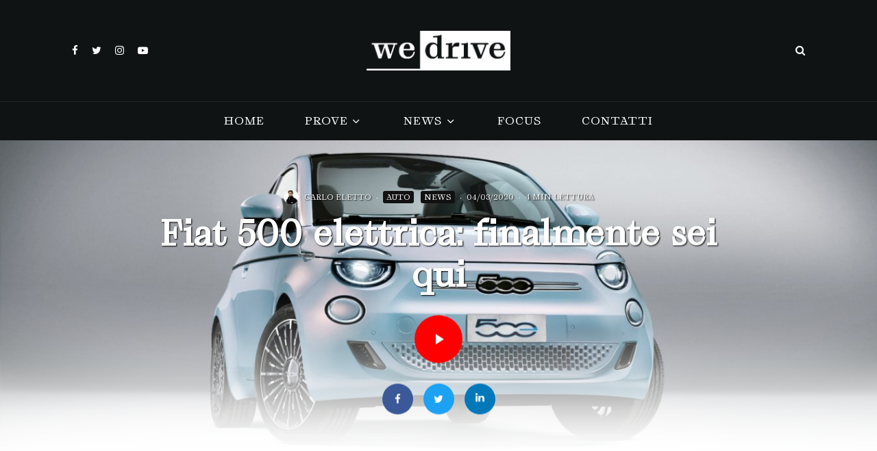

--- FILE ---
content_type: text/html; charset=UTF-8
request_url: https://wedrive.tv/fiat-500-elettrica-finalmente-sei-qui/
body_size: 46898
content:
<!DOCTYPE html>
<html lang="it-IT">
<head>
	<meta charset="UTF-8">
			<meta name="viewport" content="width=device-width, initial-scale=1">
		<link rel="profile" href="https://gmpg.org/xfn/11">
		<meta name="theme-color" content="#101314">
	<meta name='robots' content='index, follow, max-image-preview:large, max-snippet:-1, max-video-preview:-1' />

	<!-- This site is optimized with the Yoast SEO plugin v21.7 - https://yoast.com/wordpress/plugins/seo/ -->
	<title>Fiat 500 elettrica: finalmente sei qui &#8212; WeDrive</title>
	<link rel="canonical" href="https://wedrive.tv/fiat-500-elettrica-finalmente-sei-qui/" />
	<meta property="og:locale" content="it_IT" />
	<meta property="og:type" content="article" />
	<meta property="og:title" content="Fiat 500 elettrica: finalmente sei qui &#8212; WeDrive" />
	<meta property="og:description" content="La attendevamo tutti, prima a inizio anno quando FCA ha presentato la gamma mild-hybrid, poi al Salone di Ginevra che è stato cancellato. E finalmente stamattina, alla Triennale di Milano, è arrivata la nuova Fiat 500 elettrica. Gli esterni Numerose foto spia delle ultime settimane avevano svelato quasi interamente la Nuova 500, mostrando al pubblico del settore come in Fiat non abbiano rivoluzionato poi così tanto il concetto dell&#8217;iconico Cinquino. E così è stato. L&#8217;auto mantiene le classiche linee bombate [&hellip;]" />
	<meta property="og:url" content="https://wedrive.tv/fiat-500-elettrica-finalmente-sei-qui/" />
	<meta property="og:site_name" content="WeDrive" />
	<meta property="article:publisher" content="https://facebook.com/wedrive.tv" />
	<meta property="article:published_time" content="2020-03-04T17:00:00+00:00" />
	<meta property="article:modified_time" content="2021-03-31T20:03:18+00:00" />
	<meta property="og:image" content="https://wedrive.tv/wp-content/uploads/2021/03/az-1.jpg" />
	<meta property="og:image:width" content="2048" />
	<meta property="og:image:height" content="1305" />
	<meta property="og:image:type" content="image/jpeg" />
	<meta name="author" content="Carlo Eletto" />
	<meta name="twitter:card" content="summary_large_image" />
	<meta name="twitter:creator" content="@wedrivetv" />
	<meta name="twitter:site" content="@wedrivetv" />
	<meta name="twitter:label1" content="Scritto da" />
	<meta name="twitter:data1" content="Carlo Eletto" />
	<meta name="twitter:label2" content="Tempo di lettura stimato" />
	<meta name="twitter:data2" content="4 minuti" />
	<script type="application/ld+json" class="yoast-schema-graph">{"@context":"https://schema.org","@graph":[{"@type":"Article","@id":"https://wedrive.tv/fiat-500-elettrica-finalmente-sei-qui/#article","isPartOf":{"@id":"https://wedrive.tv/fiat-500-elettrica-finalmente-sei-qui/"},"author":{"name":"Carlo Eletto","@id":"https://wedrive.tv/#/schema/person/5304133102522b07e794118ead569f9d"},"headline":"Fiat 500 elettrica: finalmente sei qui","datePublished":"2020-03-04T17:00:00+00:00","dateModified":"2021-03-31T20:03:18+00:00","mainEntityOfPage":{"@id":"https://wedrive.tv/fiat-500-elettrica-finalmente-sei-qui/"},"wordCount":712,"commentCount":0,"publisher":{"@id":"https://wedrive.tv/#organization"},"image":{"@id":"https://wedrive.tv/fiat-500-elettrica-finalmente-sei-qui/#primaryimage"},"thumbnailUrl":"https://wedrive.tv/wp-content/uploads/2021/03/az-1.jpg","keywords":["500","500 elettrica","auto","elettrico","fiat","fiat 500","fiat 500 elettrica","fiat 500 elettrica autonomia","fiat 500 elettrica configuratore","fiat 500 elettrica costo","fiat 500 elettrica prezzo","fiat 500 elettrica prezzo base","fiat 500 hybrid","fiat 500e","fiat nuova 500"],"articleSection":["Auto","News"],"inLanguage":"it-IT"},{"@type":"WebPage","@id":"https://wedrive.tv/fiat-500-elettrica-finalmente-sei-qui/","url":"https://wedrive.tv/fiat-500-elettrica-finalmente-sei-qui/","name":"Fiat 500 elettrica: finalmente sei qui &#8212; WeDrive","isPartOf":{"@id":"https://wedrive.tv/#website"},"primaryImageOfPage":{"@id":"https://wedrive.tv/fiat-500-elettrica-finalmente-sei-qui/#primaryimage"},"image":{"@id":"https://wedrive.tv/fiat-500-elettrica-finalmente-sei-qui/#primaryimage"},"thumbnailUrl":"https://wedrive.tv/wp-content/uploads/2021/03/az-1.jpg","datePublished":"2020-03-04T17:00:00+00:00","dateModified":"2021-03-31T20:03:18+00:00","breadcrumb":{"@id":"https://wedrive.tv/fiat-500-elettrica-finalmente-sei-qui/#breadcrumb"},"inLanguage":"it-IT","potentialAction":[{"@type":"ReadAction","target":["https://wedrive.tv/fiat-500-elettrica-finalmente-sei-qui/"]}]},{"@type":"ImageObject","inLanguage":"it-IT","@id":"https://wedrive.tv/fiat-500-elettrica-finalmente-sei-qui/#primaryimage","url":"https://wedrive.tv/wp-content/uploads/2021/03/az-1.jpg","contentUrl":"https://wedrive.tv/wp-content/uploads/2021/03/az-1.jpg","width":2048,"height":1305},{"@type":"BreadcrumbList","@id":"https://wedrive.tv/fiat-500-elettrica-finalmente-sei-qui/#breadcrumb","itemListElement":[{"@type":"ListItem","position":1,"name":"Home","item":"https://wedrive.tv/"},{"@type":"ListItem","position":2,"name":"Fiat 500 elettrica: finalmente sei qui"}]},{"@type":"WebSite","@id":"https://wedrive.tv/#website","url":"https://wedrive.tv/","name":"WeDrive","description":"Motori a 360º","publisher":{"@id":"https://wedrive.tv/#organization"},"potentialAction":[{"@type":"SearchAction","target":{"@type":"EntryPoint","urlTemplate":"https://wedrive.tv/?s={search_term_string}"},"query-input":"required name=search_term_string"}],"inLanguage":"it-IT"},{"@type":"Organization","@id":"https://wedrive.tv/#organization","name":"WeDrive","url":"https://wedrive.tv/","logo":{"@type":"ImageObject","inLanguage":"it-IT","@id":"https://wedrive.tv/#/schema/logo/image/","url":"https://wedrive.tv/wp-content/uploads/2021/01/wedrive_logo.png","contentUrl":"https://wedrive.tv/wp-content/uploads/2021/01/wedrive_logo.png","width":418,"height":114,"caption":"WeDrive"},"image":{"@id":"https://wedrive.tv/#/schema/logo/image/"},"sameAs":["https://facebook.com/wedrive.tv","https://twitter.com/wedrivetv","https://instagram.com/wedrive.tv/?hl=it","https://youtube.com/channel/UCTaGKfA9PKoafCKvBnnkGVw"]},{"@type":"Person","@id":"https://wedrive.tv/#/schema/person/5304133102522b07e794118ead569f9d","name":"Carlo Eletto","image":{"@type":"ImageObject","inLanguage":"it-IT","@id":"https://wedrive.tv/#/schema/person/image/","url":"https://wedrive.tv/wp-content/uploads/2021/04/Carlo-2500x2500-1-96x96.jpg","contentUrl":"https://wedrive.tv/wp-content/uploads/2021/04/Carlo-2500x2500-1-96x96.jpg","caption":"Carlo Eletto"},"sameAs":["https://wedrive.tv"],"url":"https://wedrive.tv/author/carlo-eletto/"}]}</script>
	<!-- / Yoast SEO plugin. -->


<link rel='dns-prefetch' href='//cdn.iubenda.com' />
<link rel='dns-prefetch' href='//fonts.googleapis.com' />
<link rel="alternate" type="application/rss+xml" title="WeDrive &raquo; Feed" href="https://wedrive.tv/feed/" />
<link rel="alternate" title="oEmbed (JSON)" type="application/json+oembed" href="https://wedrive.tv/wp-json/oembed/1.0/embed?url=https%3A%2F%2Fwedrive.tv%2Ffiat-500-elettrica-finalmente-sei-qui%2F" />
<link rel="alternate" title="oEmbed (XML)" type="text/xml+oembed" href="https://wedrive.tv/wp-json/oembed/1.0/embed?url=https%3A%2F%2Fwedrive.tv%2Ffiat-500-elettrica-finalmente-sei-qui%2F&#038;format=xml" />
		<!-- This site uses the Google Analytics by MonsterInsights plugin v8.23.1 - Using Analytics tracking - https://www.monsterinsights.com/ -->
							<script src="//www.googletagmanager.com/gtag/js?id=G-ZCZT2QR614"  data-cfasync="false" data-wpfc-render="false" type="text/javascript" async></script>
			<script data-cfasync="false" data-wpfc-render="false" type="text/javascript">
				var mi_version = '8.23.1';
				var mi_track_user = true;
				var mi_no_track_reason = '';
				
								var disableStrs = [
										'ga-disable-G-ZCZT2QR614',
									];

				/* Function to detect opted out users */
				function __gtagTrackerIsOptedOut() {
					for (var index = 0; index < disableStrs.length; index++) {
						if (document.cookie.indexOf(disableStrs[index] + '=true') > -1) {
							return true;
						}
					}

					return false;
				}

				/* Disable tracking if the opt-out cookie exists. */
				if (__gtagTrackerIsOptedOut()) {
					for (var index = 0; index < disableStrs.length; index++) {
						window[disableStrs[index]] = true;
					}
				}

				/* Opt-out function */
				function __gtagTrackerOptout() {
					for (var index = 0; index < disableStrs.length; index++) {
						document.cookie = disableStrs[index] + '=true; expires=Thu, 31 Dec 2099 23:59:59 UTC; path=/';
						window[disableStrs[index]] = true;
					}
				}

				if ('undefined' === typeof gaOptout) {
					function gaOptout() {
						__gtagTrackerOptout();
					}
				}
								window.dataLayer = window.dataLayer || [];

				window.MonsterInsightsDualTracker = {
					helpers: {},
					trackers: {},
				};
				if (mi_track_user) {
					function __gtagDataLayer() {
						dataLayer.push(arguments);
					}

					function __gtagTracker(type, name, parameters) {
						if (!parameters) {
							parameters = {};
						}

						if (parameters.send_to) {
							__gtagDataLayer.apply(null, arguments);
							return;
						}

						if (type === 'event') {
														parameters.send_to = monsterinsights_frontend.v4_id;
							var hookName = name;
							if (typeof parameters['event_category'] !== 'undefined') {
								hookName = parameters['event_category'] + ':' + name;
							}

							if (typeof MonsterInsightsDualTracker.trackers[hookName] !== 'undefined') {
								MonsterInsightsDualTracker.trackers[hookName](parameters);
							} else {
								__gtagDataLayer('event', name, parameters);
							}
							
						} else {
							__gtagDataLayer.apply(null, arguments);
						}
					}

					__gtagTracker('js', new Date());
					__gtagTracker('set', {
						'developer_id.dZGIzZG': true,
											});
										__gtagTracker('config', 'G-ZCZT2QR614', {"forceSSL":"true","link_attribution":"true"} );
															window.gtag = __gtagTracker;										(function () {
						/* https://developers.google.com/analytics/devguides/collection/analyticsjs/ */
						/* ga and __gaTracker compatibility shim. */
						var noopfn = function () {
							return null;
						};
						var newtracker = function () {
							return new Tracker();
						};
						var Tracker = function () {
							return null;
						};
						var p = Tracker.prototype;
						p.get = noopfn;
						p.set = noopfn;
						p.send = function () {
							var args = Array.prototype.slice.call(arguments);
							args.unshift('send');
							__gaTracker.apply(null, args);
						};
						var __gaTracker = function () {
							var len = arguments.length;
							if (len === 0) {
								return;
							}
							var f = arguments[len - 1];
							if (typeof f !== 'object' || f === null || typeof f.hitCallback !== 'function') {
								if ('send' === arguments[0]) {
									var hitConverted, hitObject = false, action;
									if ('event' === arguments[1]) {
										if ('undefined' !== typeof arguments[3]) {
											hitObject = {
												'eventAction': arguments[3],
												'eventCategory': arguments[2],
												'eventLabel': arguments[4],
												'value': arguments[5] ? arguments[5] : 1,
											}
										}
									}
									if ('pageview' === arguments[1]) {
										if ('undefined' !== typeof arguments[2]) {
											hitObject = {
												'eventAction': 'page_view',
												'page_path': arguments[2],
											}
										}
									}
									if (typeof arguments[2] === 'object') {
										hitObject = arguments[2];
									}
									if (typeof arguments[5] === 'object') {
										Object.assign(hitObject, arguments[5]);
									}
									if ('undefined' !== typeof arguments[1].hitType) {
										hitObject = arguments[1];
										if ('pageview' === hitObject.hitType) {
											hitObject.eventAction = 'page_view';
										}
									}
									if (hitObject) {
										action = 'timing' === arguments[1].hitType ? 'timing_complete' : hitObject.eventAction;
										hitConverted = mapArgs(hitObject);
										__gtagTracker('event', action, hitConverted);
									}
								}
								return;
							}

							function mapArgs(args) {
								var arg, hit = {};
								var gaMap = {
									'eventCategory': 'event_category',
									'eventAction': 'event_action',
									'eventLabel': 'event_label',
									'eventValue': 'event_value',
									'nonInteraction': 'non_interaction',
									'timingCategory': 'event_category',
									'timingVar': 'name',
									'timingValue': 'value',
									'timingLabel': 'event_label',
									'page': 'page_path',
									'location': 'page_location',
									'title': 'page_title',
									'referrer' : 'page_referrer',
								};
								for (arg in args) {
																		if (!(!args.hasOwnProperty(arg) || !gaMap.hasOwnProperty(arg))) {
										hit[gaMap[arg]] = args[arg];
									} else {
										hit[arg] = args[arg];
									}
								}
								return hit;
							}

							try {
								f.hitCallback();
							} catch (ex) {
							}
						};
						__gaTracker.create = newtracker;
						__gaTracker.getByName = newtracker;
						__gaTracker.getAll = function () {
							return [];
						};
						__gaTracker.remove = noopfn;
						__gaTracker.loaded = true;
						window['__gaTracker'] = __gaTracker;
					})();
									} else {
										console.log("");
					(function () {
						function __gtagTracker() {
							return null;
						}

						window['__gtagTracker'] = __gtagTracker;
						window['gtag'] = __gtagTracker;
					})();
									}
			</script>
				<!-- / Google Analytics by MonsterInsights -->
		<style id='wp-img-auto-sizes-contain-inline-css' type='text/css'>
img:is([sizes=auto i],[sizes^="auto," i]){contain-intrinsic-size:3000px 1500px}
/*# sourceURL=wp-img-auto-sizes-contain-inline-css */
</style>
<style id='wp-emoji-styles-inline-css' type='text/css'>

	img.wp-smiley, img.emoji {
		display: inline !important;
		border: none !important;
		box-shadow: none !important;
		height: 1em !important;
		width: 1em !important;
		margin: 0 0.07em !important;
		vertical-align: -0.1em !important;
		background: none !important;
		padding: 0 !important;
	}
/*# sourceURL=wp-emoji-styles-inline-css */
</style>
<style id='wp-block-library-inline-css' type='text/css'>
:root{--wp-block-synced-color:#7a00df;--wp-block-synced-color--rgb:122,0,223;--wp-bound-block-color:var(--wp-block-synced-color);--wp-editor-canvas-background:#ddd;--wp-admin-theme-color:#007cba;--wp-admin-theme-color--rgb:0,124,186;--wp-admin-theme-color-darker-10:#006ba1;--wp-admin-theme-color-darker-10--rgb:0,107,160.5;--wp-admin-theme-color-darker-20:#005a87;--wp-admin-theme-color-darker-20--rgb:0,90,135;--wp-admin-border-width-focus:2px}@media (min-resolution:192dpi){:root{--wp-admin-border-width-focus:1.5px}}.wp-element-button{cursor:pointer}:root .has-very-light-gray-background-color{background-color:#eee}:root .has-very-dark-gray-background-color{background-color:#313131}:root .has-very-light-gray-color{color:#eee}:root .has-very-dark-gray-color{color:#313131}:root .has-vivid-green-cyan-to-vivid-cyan-blue-gradient-background{background:linear-gradient(135deg,#00d084,#0693e3)}:root .has-purple-crush-gradient-background{background:linear-gradient(135deg,#34e2e4,#4721fb 50%,#ab1dfe)}:root .has-hazy-dawn-gradient-background{background:linear-gradient(135deg,#faaca8,#dad0ec)}:root .has-subdued-olive-gradient-background{background:linear-gradient(135deg,#fafae1,#67a671)}:root .has-atomic-cream-gradient-background{background:linear-gradient(135deg,#fdd79a,#004a59)}:root .has-nightshade-gradient-background{background:linear-gradient(135deg,#330968,#31cdcf)}:root .has-midnight-gradient-background{background:linear-gradient(135deg,#020381,#2874fc)}:root{--wp--preset--font-size--normal:16px;--wp--preset--font-size--huge:42px}.has-regular-font-size{font-size:1em}.has-larger-font-size{font-size:2.625em}.has-normal-font-size{font-size:var(--wp--preset--font-size--normal)}.has-huge-font-size{font-size:var(--wp--preset--font-size--huge)}.has-text-align-center{text-align:center}.has-text-align-left{text-align:left}.has-text-align-right{text-align:right}.has-fit-text{white-space:nowrap!important}#end-resizable-editor-section{display:none}.aligncenter{clear:both}.items-justified-left{justify-content:flex-start}.items-justified-center{justify-content:center}.items-justified-right{justify-content:flex-end}.items-justified-space-between{justify-content:space-between}.screen-reader-text{border:0;clip-path:inset(50%);height:1px;margin:-1px;overflow:hidden;padding:0;position:absolute;width:1px;word-wrap:normal!important}.screen-reader-text:focus{background-color:#ddd;clip-path:none;color:#444;display:block;font-size:1em;height:auto;left:5px;line-height:normal;padding:15px 23px 14px;text-decoration:none;top:5px;width:auto;z-index:100000}html :where(.has-border-color){border-style:solid}html :where([style*=border-top-color]){border-top-style:solid}html :where([style*=border-right-color]){border-right-style:solid}html :where([style*=border-bottom-color]){border-bottom-style:solid}html :where([style*=border-left-color]){border-left-style:solid}html :where([style*=border-width]){border-style:solid}html :where([style*=border-top-width]){border-top-style:solid}html :where([style*=border-right-width]){border-right-style:solid}html :where([style*=border-bottom-width]){border-bottom-style:solid}html :where([style*=border-left-width]){border-left-style:solid}html :where(img[class*=wp-image-]){height:auto;max-width:100%}:where(figure){margin:0 0 1em}html :where(.is-position-sticky){--wp-admin--admin-bar--position-offset:var(--wp-admin--admin-bar--height,0px)}@media screen and (max-width:600px){html :where(.is-position-sticky){--wp-admin--admin-bar--position-offset:0px}}

/*# sourceURL=wp-block-library-inline-css */
</style><style id='wp-block-gallery-inline-css' type='text/css'>
.blocks-gallery-grid:not(.has-nested-images),.wp-block-gallery:not(.has-nested-images){display:flex;flex-wrap:wrap;list-style-type:none;margin:0;padding:0}.blocks-gallery-grid:not(.has-nested-images) .blocks-gallery-image,.blocks-gallery-grid:not(.has-nested-images) .blocks-gallery-item,.wp-block-gallery:not(.has-nested-images) .blocks-gallery-image,.wp-block-gallery:not(.has-nested-images) .blocks-gallery-item{display:flex;flex-direction:column;flex-grow:1;justify-content:center;margin:0 1em 1em 0;position:relative;width:calc(50% - 1em)}.blocks-gallery-grid:not(.has-nested-images) .blocks-gallery-image:nth-of-type(2n),.blocks-gallery-grid:not(.has-nested-images) .blocks-gallery-item:nth-of-type(2n),.wp-block-gallery:not(.has-nested-images) .blocks-gallery-image:nth-of-type(2n),.wp-block-gallery:not(.has-nested-images) .blocks-gallery-item:nth-of-type(2n){margin-right:0}.blocks-gallery-grid:not(.has-nested-images) .blocks-gallery-image figure,.blocks-gallery-grid:not(.has-nested-images) .blocks-gallery-item figure,.wp-block-gallery:not(.has-nested-images) .blocks-gallery-image figure,.wp-block-gallery:not(.has-nested-images) .blocks-gallery-item figure{align-items:flex-end;display:flex;height:100%;justify-content:flex-start;margin:0}.blocks-gallery-grid:not(.has-nested-images) .blocks-gallery-image img,.blocks-gallery-grid:not(.has-nested-images) .blocks-gallery-item img,.wp-block-gallery:not(.has-nested-images) .blocks-gallery-image img,.wp-block-gallery:not(.has-nested-images) .blocks-gallery-item img{display:block;height:auto;max-width:100%;width:auto}.blocks-gallery-grid:not(.has-nested-images) .blocks-gallery-image figcaption,.blocks-gallery-grid:not(.has-nested-images) .blocks-gallery-item figcaption,.wp-block-gallery:not(.has-nested-images) .blocks-gallery-image figcaption,.wp-block-gallery:not(.has-nested-images) .blocks-gallery-item figcaption{background:linear-gradient(0deg,#000000b3,#0000004d 70%,#0000);bottom:0;box-sizing:border-box;color:#fff;font-size:.8em;margin:0;max-height:100%;overflow:auto;padding:3em .77em .7em;position:absolute;text-align:center;width:100%;z-index:2}.blocks-gallery-grid:not(.has-nested-images) .blocks-gallery-image figcaption img,.blocks-gallery-grid:not(.has-nested-images) .blocks-gallery-item figcaption img,.wp-block-gallery:not(.has-nested-images) .blocks-gallery-image figcaption img,.wp-block-gallery:not(.has-nested-images) .blocks-gallery-item figcaption img{display:inline}.blocks-gallery-grid:not(.has-nested-images) figcaption,.wp-block-gallery:not(.has-nested-images) figcaption{flex-grow:1}.blocks-gallery-grid:not(.has-nested-images).is-cropped .blocks-gallery-image a,.blocks-gallery-grid:not(.has-nested-images).is-cropped .blocks-gallery-image img,.blocks-gallery-grid:not(.has-nested-images).is-cropped .blocks-gallery-item a,.blocks-gallery-grid:not(.has-nested-images).is-cropped .blocks-gallery-item img,.wp-block-gallery:not(.has-nested-images).is-cropped .blocks-gallery-image a,.wp-block-gallery:not(.has-nested-images).is-cropped .blocks-gallery-image img,.wp-block-gallery:not(.has-nested-images).is-cropped .blocks-gallery-item a,.wp-block-gallery:not(.has-nested-images).is-cropped .blocks-gallery-item img{flex:1;height:100%;object-fit:cover;width:100%}.blocks-gallery-grid:not(.has-nested-images).columns-1 .blocks-gallery-image,.blocks-gallery-grid:not(.has-nested-images).columns-1 .blocks-gallery-item,.wp-block-gallery:not(.has-nested-images).columns-1 .blocks-gallery-image,.wp-block-gallery:not(.has-nested-images).columns-1 .blocks-gallery-item{margin-right:0;width:100%}@media (min-width:600px){.blocks-gallery-grid:not(.has-nested-images).columns-3 .blocks-gallery-image,.blocks-gallery-grid:not(.has-nested-images).columns-3 .blocks-gallery-item,.wp-block-gallery:not(.has-nested-images).columns-3 .blocks-gallery-image,.wp-block-gallery:not(.has-nested-images).columns-3 .blocks-gallery-item{margin-right:1em;width:calc(33.33333% - .66667em)}.blocks-gallery-grid:not(.has-nested-images).columns-4 .blocks-gallery-image,.blocks-gallery-grid:not(.has-nested-images).columns-4 .blocks-gallery-item,.wp-block-gallery:not(.has-nested-images).columns-4 .blocks-gallery-image,.wp-block-gallery:not(.has-nested-images).columns-4 .blocks-gallery-item{margin-right:1em;width:calc(25% - .75em)}.blocks-gallery-grid:not(.has-nested-images).columns-5 .blocks-gallery-image,.blocks-gallery-grid:not(.has-nested-images).columns-5 .blocks-gallery-item,.wp-block-gallery:not(.has-nested-images).columns-5 .blocks-gallery-image,.wp-block-gallery:not(.has-nested-images).columns-5 .blocks-gallery-item{margin-right:1em;width:calc(20% - .8em)}.blocks-gallery-grid:not(.has-nested-images).columns-6 .blocks-gallery-image,.blocks-gallery-grid:not(.has-nested-images).columns-6 .blocks-gallery-item,.wp-block-gallery:not(.has-nested-images).columns-6 .blocks-gallery-image,.wp-block-gallery:not(.has-nested-images).columns-6 .blocks-gallery-item{margin-right:1em;width:calc(16.66667% - .83333em)}.blocks-gallery-grid:not(.has-nested-images).columns-7 .blocks-gallery-image,.blocks-gallery-grid:not(.has-nested-images).columns-7 .blocks-gallery-item,.wp-block-gallery:not(.has-nested-images).columns-7 .blocks-gallery-image,.wp-block-gallery:not(.has-nested-images).columns-7 .blocks-gallery-item{margin-right:1em;width:calc(14.28571% - .85714em)}.blocks-gallery-grid:not(.has-nested-images).columns-8 .blocks-gallery-image,.blocks-gallery-grid:not(.has-nested-images).columns-8 .blocks-gallery-item,.wp-block-gallery:not(.has-nested-images).columns-8 .blocks-gallery-image,.wp-block-gallery:not(.has-nested-images).columns-8 .blocks-gallery-item{margin-right:1em;width:calc(12.5% - .875em)}.blocks-gallery-grid:not(.has-nested-images).columns-1 .blocks-gallery-image:nth-of-type(1n),.blocks-gallery-grid:not(.has-nested-images).columns-1 .blocks-gallery-item:nth-of-type(1n),.blocks-gallery-grid:not(.has-nested-images).columns-2 .blocks-gallery-image:nth-of-type(2n),.blocks-gallery-grid:not(.has-nested-images).columns-2 .blocks-gallery-item:nth-of-type(2n),.blocks-gallery-grid:not(.has-nested-images).columns-3 .blocks-gallery-image:nth-of-type(3n),.blocks-gallery-grid:not(.has-nested-images).columns-3 .blocks-gallery-item:nth-of-type(3n),.blocks-gallery-grid:not(.has-nested-images).columns-4 .blocks-gallery-image:nth-of-type(4n),.blocks-gallery-grid:not(.has-nested-images).columns-4 .blocks-gallery-item:nth-of-type(4n),.blocks-gallery-grid:not(.has-nested-images).columns-5 .blocks-gallery-image:nth-of-type(5n),.blocks-gallery-grid:not(.has-nested-images).columns-5 .blocks-gallery-item:nth-of-type(5n),.blocks-gallery-grid:not(.has-nested-images).columns-6 .blocks-gallery-image:nth-of-type(6n),.blocks-gallery-grid:not(.has-nested-images).columns-6 .blocks-gallery-item:nth-of-type(6n),.blocks-gallery-grid:not(.has-nested-images).columns-7 .blocks-gallery-image:nth-of-type(7n),.blocks-gallery-grid:not(.has-nested-images).columns-7 .blocks-gallery-item:nth-of-type(7n),.blocks-gallery-grid:not(.has-nested-images).columns-8 .blocks-gallery-image:nth-of-type(8n),.blocks-gallery-grid:not(.has-nested-images).columns-8 .blocks-gallery-item:nth-of-type(8n),.wp-block-gallery:not(.has-nested-images).columns-1 .blocks-gallery-image:nth-of-type(1n),.wp-block-gallery:not(.has-nested-images).columns-1 .blocks-gallery-item:nth-of-type(1n),.wp-block-gallery:not(.has-nested-images).columns-2 .blocks-gallery-image:nth-of-type(2n),.wp-block-gallery:not(.has-nested-images).columns-2 .blocks-gallery-item:nth-of-type(2n),.wp-block-gallery:not(.has-nested-images).columns-3 .blocks-gallery-image:nth-of-type(3n),.wp-block-gallery:not(.has-nested-images).columns-3 .blocks-gallery-item:nth-of-type(3n),.wp-block-gallery:not(.has-nested-images).columns-4 .blocks-gallery-image:nth-of-type(4n),.wp-block-gallery:not(.has-nested-images).columns-4 .blocks-gallery-item:nth-of-type(4n),.wp-block-gallery:not(.has-nested-images).columns-5 .blocks-gallery-image:nth-of-type(5n),.wp-block-gallery:not(.has-nested-images).columns-5 .blocks-gallery-item:nth-of-type(5n),.wp-block-gallery:not(.has-nested-images).columns-6 .blocks-gallery-image:nth-of-type(6n),.wp-block-gallery:not(.has-nested-images).columns-6 .blocks-gallery-item:nth-of-type(6n),.wp-block-gallery:not(.has-nested-images).columns-7 .blocks-gallery-image:nth-of-type(7n),.wp-block-gallery:not(.has-nested-images).columns-7 .blocks-gallery-item:nth-of-type(7n),.wp-block-gallery:not(.has-nested-images).columns-8 .blocks-gallery-image:nth-of-type(8n),.wp-block-gallery:not(.has-nested-images).columns-8 .blocks-gallery-item:nth-of-type(8n){margin-right:0}}.blocks-gallery-grid:not(.has-nested-images) .blocks-gallery-image:last-child,.blocks-gallery-grid:not(.has-nested-images) .blocks-gallery-item:last-child,.wp-block-gallery:not(.has-nested-images) .blocks-gallery-image:last-child,.wp-block-gallery:not(.has-nested-images) .blocks-gallery-item:last-child{margin-right:0}.blocks-gallery-grid:not(.has-nested-images).alignleft,.blocks-gallery-grid:not(.has-nested-images).alignright,.wp-block-gallery:not(.has-nested-images).alignleft,.wp-block-gallery:not(.has-nested-images).alignright{max-width:420px;width:100%}.blocks-gallery-grid:not(.has-nested-images).aligncenter .blocks-gallery-item figure,.wp-block-gallery:not(.has-nested-images).aligncenter .blocks-gallery-item figure{justify-content:center}.wp-block-gallery:not(.is-cropped) .blocks-gallery-item{align-self:flex-start}figure.wp-block-gallery.has-nested-images{align-items:normal}.wp-block-gallery.has-nested-images figure.wp-block-image:not(#individual-image){margin:0;width:calc(50% - var(--wp--style--unstable-gallery-gap, 16px)/2)}.wp-block-gallery.has-nested-images figure.wp-block-image{box-sizing:border-box;display:flex;flex-direction:column;flex-grow:1;justify-content:center;max-width:100%;position:relative}.wp-block-gallery.has-nested-images figure.wp-block-image>a,.wp-block-gallery.has-nested-images figure.wp-block-image>div{flex-direction:column;flex-grow:1;margin:0}.wp-block-gallery.has-nested-images figure.wp-block-image img{display:block;height:auto;max-width:100%!important;width:auto}.wp-block-gallery.has-nested-images figure.wp-block-image figcaption,.wp-block-gallery.has-nested-images figure.wp-block-image:has(figcaption):before{bottom:0;left:0;max-height:100%;position:absolute;right:0}.wp-block-gallery.has-nested-images figure.wp-block-image:has(figcaption):before{backdrop-filter:blur(3px);content:"";height:100%;-webkit-mask-image:linear-gradient(0deg,#000 20%,#0000);mask-image:linear-gradient(0deg,#000 20%,#0000);max-height:40%;pointer-events:none}.wp-block-gallery.has-nested-images figure.wp-block-image figcaption{box-sizing:border-box;color:#fff;font-size:13px;margin:0;overflow:auto;padding:1em;text-align:center;text-shadow:0 0 1.5px #000}.wp-block-gallery.has-nested-images figure.wp-block-image figcaption::-webkit-scrollbar{height:12px;width:12px}.wp-block-gallery.has-nested-images figure.wp-block-image figcaption::-webkit-scrollbar-track{background-color:initial}.wp-block-gallery.has-nested-images figure.wp-block-image figcaption::-webkit-scrollbar-thumb{background-clip:padding-box;background-color:initial;border:3px solid #0000;border-radius:8px}.wp-block-gallery.has-nested-images figure.wp-block-image figcaption:focus-within::-webkit-scrollbar-thumb,.wp-block-gallery.has-nested-images figure.wp-block-image figcaption:focus::-webkit-scrollbar-thumb,.wp-block-gallery.has-nested-images figure.wp-block-image figcaption:hover::-webkit-scrollbar-thumb{background-color:#fffc}.wp-block-gallery.has-nested-images figure.wp-block-image figcaption{scrollbar-color:#0000 #0000;scrollbar-gutter:stable both-edges;scrollbar-width:thin}.wp-block-gallery.has-nested-images figure.wp-block-image figcaption:focus,.wp-block-gallery.has-nested-images figure.wp-block-image figcaption:focus-within,.wp-block-gallery.has-nested-images figure.wp-block-image figcaption:hover{scrollbar-color:#fffc #0000}.wp-block-gallery.has-nested-images figure.wp-block-image figcaption{will-change:transform}@media (hover:none){.wp-block-gallery.has-nested-images figure.wp-block-image figcaption{scrollbar-color:#fffc #0000}}.wp-block-gallery.has-nested-images figure.wp-block-image figcaption{background:linear-gradient(0deg,#0006,#0000)}.wp-block-gallery.has-nested-images figure.wp-block-image figcaption img{display:inline}.wp-block-gallery.has-nested-images figure.wp-block-image figcaption a{color:inherit}.wp-block-gallery.has-nested-images figure.wp-block-image.has-custom-border img{box-sizing:border-box}.wp-block-gallery.has-nested-images figure.wp-block-image.has-custom-border>a,.wp-block-gallery.has-nested-images figure.wp-block-image.has-custom-border>div,.wp-block-gallery.has-nested-images figure.wp-block-image.is-style-rounded>a,.wp-block-gallery.has-nested-images figure.wp-block-image.is-style-rounded>div{flex:1 1 auto}.wp-block-gallery.has-nested-images figure.wp-block-image.has-custom-border figcaption,.wp-block-gallery.has-nested-images figure.wp-block-image.is-style-rounded figcaption{background:none;color:inherit;flex:initial;margin:0;padding:10px 10px 9px;position:relative;text-shadow:none}.wp-block-gallery.has-nested-images figure.wp-block-image.has-custom-border:before,.wp-block-gallery.has-nested-images figure.wp-block-image.is-style-rounded:before{content:none}.wp-block-gallery.has-nested-images figcaption{flex-basis:100%;flex-grow:1;text-align:center}.wp-block-gallery.has-nested-images:not(.is-cropped) figure.wp-block-image:not(#individual-image){margin-bottom:auto;margin-top:0}.wp-block-gallery.has-nested-images.is-cropped figure.wp-block-image:not(#individual-image){align-self:inherit}.wp-block-gallery.has-nested-images.is-cropped figure.wp-block-image:not(#individual-image)>a,.wp-block-gallery.has-nested-images.is-cropped figure.wp-block-image:not(#individual-image)>div:not(.components-drop-zone){display:flex}.wp-block-gallery.has-nested-images.is-cropped figure.wp-block-image:not(#individual-image) a,.wp-block-gallery.has-nested-images.is-cropped figure.wp-block-image:not(#individual-image) img{flex:1 0 0%;height:100%;object-fit:cover;width:100%}.wp-block-gallery.has-nested-images.columns-1 figure.wp-block-image:not(#individual-image){width:100%}@media (min-width:600px){.wp-block-gallery.has-nested-images.columns-3 figure.wp-block-image:not(#individual-image){width:calc(33.33333% - var(--wp--style--unstable-gallery-gap, 16px)*.66667)}.wp-block-gallery.has-nested-images.columns-4 figure.wp-block-image:not(#individual-image){width:calc(25% - var(--wp--style--unstable-gallery-gap, 16px)*.75)}.wp-block-gallery.has-nested-images.columns-5 figure.wp-block-image:not(#individual-image){width:calc(20% - var(--wp--style--unstable-gallery-gap, 16px)*.8)}.wp-block-gallery.has-nested-images.columns-6 figure.wp-block-image:not(#individual-image){width:calc(16.66667% - var(--wp--style--unstable-gallery-gap, 16px)*.83333)}.wp-block-gallery.has-nested-images.columns-7 figure.wp-block-image:not(#individual-image){width:calc(14.28571% - var(--wp--style--unstable-gallery-gap, 16px)*.85714)}.wp-block-gallery.has-nested-images.columns-8 figure.wp-block-image:not(#individual-image){width:calc(12.5% - var(--wp--style--unstable-gallery-gap, 16px)*.875)}.wp-block-gallery.has-nested-images.columns-default figure.wp-block-image:not(#individual-image){width:calc(33.33% - var(--wp--style--unstable-gallery-gap, 16px)*.66667)}.wp-block-gallery.has-nested-images.columns-default figure.wp-block-image:not(#individual-image):first-child:nth-last-child(2),.wp-block-gallery.has-nested-images.columns-default figure.wp-block-image:not(#individual-image):first-child:nth-last-child(2)~figure.wp-block-image:not(#individual-image){width:calc(50% - var(--wp--style--unstable-gallery-gap, 16px)*.5)}.wp-block-gallery.has-nested-images.columns-default figure.wp-block-image:not(#individual-image):first-child:last-child{width:100%}}.wp-block-gallery.has-nested-images.alignleft,.wp-block-gallery.has-nested-images.alignright{max-width:420px;width:100%}.wp-block-gallery.has-nested-images.aligncenter{justify-content:center}
/*# sourceURL=https://wedrive.tv/wp-includes/blocks/gallery/style.min.css */
</style>
<style id='global-styles-inline-css' type='text/css'>
:root{--wp--preset--aspect-ratio--square: 1;--wp--preset--aspect-ratio--4-3: 4/3;--wp--preset--aspect-ratio--3-4: 3/4;--wp--preset--aspect-ratio--3-2: 3/2;--wp--preset--aspect-ratio--2-3: 2/3;--wp--preset--aspect-ratio--16-9: 16/9;--wp--preset--aspect-ratio--9-16: 9/16;--wp--preset--color--black: #000000;--wp--preset--color--cyan-bluish-gray: #abb8c3;--wp--preset--color--white: #ffffff;--wp--preset--color--pale-pink: #f78da7;--wp--preset--color--vivid-red: #cf2e2e;--wp--preset--color--luminous-vivid-orange: #ff6900;--wp--preset--color--luminous-vivid-amber: #fcb900;--wp--preset--color--light-green-cyan: #7bdcb5;--wp--preset--color--vivid-green-cyan: #00d084;--wp--preset--color--pale-cyan-blue: #8ed1fc;--wp--preset--color--vivid-cyan-blue: #0693e3;--wp--preset--color--vivid-purple: #9b51e0;--wp--preset--gradient--vivid-cyan-blue-to-vivid-purple: linear-gradient(135deg,rgb(6,147,227) 0%,rgb(155,81,224) 100%);--wp--preset--gradient--light-green-cyan-to-vivid-green-cyan: linear-gradient(135deg,rgb(122,220,180) 0%,rgb(0,208,130) 100%);--wp--preset--gradient--luminous-vivid-amber-to-luminous-vivid-orange: linear-gradient(135deg,rgb(252,185,0) 0%,rgb(255,105,0) 100%);--wp--preset--gradient--luminous-vivid-orange-to-vivid-red: linear-gradient(135deg,rgb(255,105,0) 0%,rgb(207,46,46) 100%);--wp--preset--gradient--very-light-gray-to-cyan-bluish-gray: linear-gradient(135deg,rgb(238,238,238) 0%,rgb(169,184,195) 100%);--wp--preset--gradient--cool-to-warm-spectrum: linear-gradient(135deg,rgb(74,234,220) 0%,rgb(151,120,209) 20%,rgb(207,42,186) 40%,rgb(238,44,130) 60%,rgb(251,105,98) 80%,rgb(254,248,76) 100%);--wp--preset--gradient--blush-light-purple: linear-gradient(135deg,rgb(255,206,236) 0%,rgb(152,150,240) 100%);--wp--preset--gradient--blush-bordeaux: linear-gradient(135deg,rgb(254,205,165) 0%,rgb(254,45,45) 50%,rgb(107,0,62) 100%);--wp--preset--gradient--luminous-dusk: linear-gradient(135deg,rgb(255,203,112) 0%,rgb(199,81,192) 50%,rgb(65,88,208) 100%);--wp--preset--gradient--pale-ocean: linear-gradient(135deg,rgb(255,245,203) 0%,rgb(182,227,212) 50%,rgb(51,167,181) 100%);--wp--preset--gradient--electric-grass: linear-gradient(135deg,rgb(202,248,128) 0%,rgb(113,206,126) 100%);--wp--preset--gradient--midnight: linear-gradient(135deg,rgb(2,3,129) 0%,rgb(40,116,252) 100%);--wp--preset--font-size--small: 13px;--wp--preset--font-size--medium: 20px;--wp--preset--font-size--large: 36px;--wp--preset--font-size--x-large: 42px;--wp--preset--spacing--20: 0.44rem;--wp--preset--spacing--30: 0.67rem;--wp--preset--spacing--40: 1rem;--wp--preset--spacing--50: 1.5rem;--wp--preset--spacing--60: 2.25rem;--wp--preset--spacing--70: 3.38rem;--wp--preset--spacing--80: 5.06rem;--wp--preset--shadow--natural: 6px 6px 9px rgba(0, 0, 0, 0.2);--wp--preset--shadow--deep: 12px 12px 50px rgba(0, 0, 0, 0.4);--wp--preset--shadow--sharp: 6px 6px 0px rgba(0, 0, 0, 0.2);--wp--preset--shadow--outlined: 6px 6px 0px -3px rgb(255, 255, 255), 6px 6px rgb(0, 0, 0);--wp--preset--shadow--crisp: 6px 6px 0px rgb(0, 0, 0);}:where(.is-layout-flex){gap: 0.5em;}:where(.is-layout-grid){gap: 0.5em;}body .is-layout-flex{display: flex;}.is-layout-flex{flex-wrap: wrap;align-items: center;}.is-layout-flex > :is(*, div){margin: 0;}body .is-layout-grid{display: grid;}.is-layout-grid > :is(*, div){margin: 0;}:where(.wp-block-columns.is-layout-flex){gap: 2em;}:where(.wp-block-columns.is-layout-grid){gap: 2em;}:where(.wp-block-post-template.is-layout-flex){gap: 1.25em;}:where(.wp-block-post-template.is-layout-grid){gap: 1.25em;}.has-black-color{color: var(--wp--preset--color--black) !important;}.has-cyan-bluish-gray-color{color: var(--wp--preset--color--cyan-bluish-gray) !important;}.has-white-color{color: var(--wp--preset--color--white) !important;}.has-pale-pink-color{color: var(--wp--preset--color--pale-pink) !important;}.has-vivid-red-color{color: var(--wp--preset--color--vivid-red) !important;}.has-luminous-vivid-orange-color{color: var(--wp--preset--color--luminous-vivid-orange) !important;}.has-luminous-vivid-amber-color{color: var(--wp--preset--color--luminous-vivid-amber) !important;}.has-light-green-cyan-color{color: var(--wp--preset--color--light-green-cyan) !important;}.has-vivid-green-cyan-color{color: var(--wp--preset--color--vivid-green-cyan) !important;}.has-pale-cyan-blue-color{color: var(--wp--preset--color--pale-cyan-blue) !important;}.has-vivid-cyan-blue-color{color: var(--wp--preset--color--vivid-cyan-blue) !important;}.has-vivid-purple-color{color: var(--wp--preset--color--vivid-purple) !important;}.has-black-background-color{background-color: var(--wp--preset--color--black) !important;}.has-cyan-bluish-gray-background-color{background-color: var(--wp--preset--color--cyan-bluish-gray) !important;}.has-white-background-color{background-color: var(--wp--preset--color--white) !important;}.has-pale-pink-background-color{background-color: var(--wp--preset--color--pale-pink) !important;}.has-vivid-red-background-color{background-color: var(--wp--preset--color--vivid-red) !important;}.has-luminous-vivid-orange-background-color{background-color: var(--wp--preset--color--luminous-vivid-orange) !important;}.has-luminous-vivid-amber-background-color{background-color: var(--wp--preset--color--luminous-vivid-amber) !important;}.has-light-green-cyan-background-color{background-color: var(--wp--preset--color--light-green-cyan) !important;}.has-vivid-green-cyan-background-color{background-color: var(--wp--preset--color--vivid-green-cyan) !important;}.has-pale-cyan-blue-background-color{background-color: var(--wp--preset--color--pale-cyan-blue) !important;}.has-vivid-cyan-blue-background-color{background-color: var(--wp--preset--color--vivid-cyan-blue) !important;}.has-vivid-purple-background-color{background-color: var(--wp--preset--color--vivid-purple) !important;}.has-black-border-color{border-color: var(--wp--preset--color--black) !important;}.has-cyan-bluish-gray-border-color{border-color: var(--wp--preset--color--cyan-bluish-gray) !important;}.has-white-border-color{border-color: var(--wp--preset--color--white) !important;}.has-pale-pink-border-color{border-color: var(--wp--preset--color--pale-pink) !important;}.has-vivid-red-border-color{border-color: var(--wp--preset--color--vivid-red) !important;}.has-luminous-vivid-orange-border-color{border-color: var(--wp--preset--color--luminous-vivid-orange) !important;}.has-luminous-vivid-amber-border-color{border-color: var(--wp--preset--color--luminous-vivid-amber) !important;}.has-light-green-cyan-border-color{border-color: var(--wp--preset--color--light-green-cyan) !important;}.has-vivid-green-cyan-border-color{border-color: var(--wp--preset--color--vivid-green-cyan) !important;}.has-pale-cyan-blue-border-color{border-color: var(--wp--preset--color--pale-cyan-blue) !important;}.has-vivid-cyan-blue-border-color{border-color: var(--wp--preset--color--vivid-cyan-blue) !important;}.has-vivid-purple-border-color{border-color: var(--wp--preset--color--vivid-purple) !important;}.has-vivid-cyan-blue-to-vivid-purple-gradient-background{background: var(--wp--preset--gradient--vivid-cyan-blue-to-vivid-purple) !important;}.has-light-green-cyan-to-vivid-green-cyan-gradient-background{background: var(--wp--preset--gradient--light-green-cyan-to-vivid-green-cyan) !important;}.has-luminous-vivid-amber-to-luminous-vivid-orange-gradient-background{background: var(--wp--preset--gradient--luminous-vivid-amber-to-luminous-vivid-orange) !important;}.has-luminous-vivid-orange-to-vivid-red-gradient-background{background: var(--wp--preset--gradient--luminous-vivid-orange-to-vivid-red) !important;}.has-very-light-gray-to-cyan-bluish-gray-gradient-background{background: var(--wp--preset--gradient--very-light-gray-to-cyan-bluish-gray) !important;}.has-cool-to-warm-spectrum-gradient-background{background: var(--wp--preset--gradient--cool-to-warm-spectrum) !important;}.has-blush-light-purple-gradient-background{background: var(--wp--preset--gradient--blush-light-purple) !important;}.has-blush-bordeaux-gradient-background{background: var(--wp--preset--gradient--blush-bordeaux) !important;}.has-luminous-dusk-gradient-background{background: var(--wp--preset--gradient--luminous-dusk) !important;}.has-pale-ocean-gradient-background{background: var(--wp--preset--gradient--pale-ocean) !important;}.has-electric-grass-gradient-background{background: var(--wp--preset--gradient--electric-grass) !important;}.has-midnight-gradient-background{background: var(--wp--preset--gradient--midnight) !important;}.has-small-font-size{font-size: var(--wp--preset--font-size--small) !important;}.has-medium-font-size{font-size: var(--wp--preset--font-size--medium) !important;}.has-large-font-size{font-size: var(--wp--preset--font-size--large) !important;}.has-x-large-font-size{font-size: var(--wp--preset--font-size--x-large) !important;}
/*# sourceURL=global-styles-inline-css */
</style>
<style id='core-block-supports-inline-css' type='text/css'>
.wp-block-gallery.wp-block-gallery-1{--wp--style--unstable-gallery-gap:var( --wp--style--gallery-gap-default, var( --gallery-block--gutter-size, var( --wp--style--block-gap, 0.5em ) ) );gap:var( --wp--style--gallery-gap-default, var( --gallery-block--gutter-size, var( --wp--style--block-gap, 0.5em ) ) );}.wp-block-gallery.wp-block-gallery-2{--wp--style--unstable-gallery-gap:var( --wp--style--gallery-gap-default, var( --gallery-block--gutter-size, var( --wp--style--block-gap, 0.5em ) ) );gap:var( --wp--style--gallery-gap-default, var( --gallery-block--gutter-size, var( --wp--style--block-gap, 0.5em ) ) );}.wp-block-gallery.wp-block-gallery-3{--wp--style--unstable-gallery-gap:var( --wp--style--gallery-gap-default, var( --gallery-block--gutter-size, var( --wp--style--block-gap, 0.5em ) ) );gap:var( --wp--style--gallery-gap-default, var( --gallery-block--gutter-size, var( --wp--style--block-gap, 0.5em ) ) );}
/*# sourceURL=core-block-supports-inline-css */
</style>

<style id='classic-theme-styles-inline-css' type='text/css'>
/*! This file is auto-generated */
.wp-block-button__link{color:#fff;background-color:#32373c;border-radius:9999px;box-shadow:none;text-decoration:none;padding:calc(.667em + 2px) calc(1.333em + 2px);font-size:1.125em}.wp-block-file__button{background:#32373c;color:#fff;text-decoration:none}
/*# sourceURL=/wp-includes/css/classic-themes.min.css */
</style>
<link rel='stylesheet' id='pgc-simply-gallery-plugin-lightbox-style-css' href='https://wedrive.tv/wp-content/plugins/simply-gallery-block/plugins/pgc_sgb_lightbox.min.style.css' type='text/css' media='all' />
<link rel='stylesheet' id='uaf_client_css-css' href='https://wedrive.tv/wp-content/uploads/useanyfont/uaf.css' type='text/css' media='all' />
<link rel='stylesheet' id='lets-info-up-css' href='https://wedrive.tv/wp-content/plugins/lets-info-up/frontend/css/style.min.css' type='text/css' media='all' />
<link rel='stylesheet' id='lets-live-blog-css' href='https://wedrive.tv/wp-content/plugins/lets-live-blog/frontend/css/style.min.css' type='text/css' media='all' />
<link rel='stylesheet' id='lets-live-blog-icons-css' href='https://wedrive.tv/wp-content/plugins/lets-live-blog/frontend/css/fonts/style.css' type='text/css' media='all' />
<link rel='stylesheet' id='zeen-style-css' href='https://wedrive.tv/wp-content/themes/zeen/assets/css/style.min.css' type='text/css' media='all' />
<style id='zeen-style-inline-css' type='text/css'>
.content-bg, .block-skin-5:not(.skin-inner), .block-skin-5.skin-inner > .tipi-row-inner-style, .article-layout-skin-1.title-cut-bl .hero-wrap .meta:before, .article-layout-skin-1.title-cut-bc .hero-wrap .meta:before, .article-layout-skin-1.title-cut-bl .hero-wrap .share-it:before, .article-layout-skin-1.title-cut-bc .hero-wrap .share-it:before, .standard-archive .page-header, .skin-dark .flickity-viewport, .zeen__var__options label { background: #ffffff;}a.zeen-pin-it{position: absolute}.background.mask {background-color: transparent}.side-author__wrap .mask a {display:inline-block;height:70px}.timed-pup,.modal-wrap {position:fixed;visibility:hidden}.to-top__fixed .to-top a{background-color:#000000; color: #fff}.site-inner { background-color: #ffffff; }.splitter svg g { fill: #ffffff; }.inline-post .block article .title { font-size: 20px;}input[type=submit], button, .tipi-button,.button,.wpcf7-submit,.button__back__home{ border-radius: 0; }.fontfam-1 { font-family: 'Open Sans',sans-serif!important;}input,input[type="number"],.body-f1, .quotes-f1 blockquote, .quotes-f1 q, .by-f1 .byline, .sub-f1 .subtitle, .wh-f1 .widget-title, .headings-f1 h1, .headings-f1 h2, .headings-f1 h3, .headings-f1 h4, .headings-f1 h5, .headings-f1 h6, .font-1, div.jvectormap-tip {font-family:'Open Sans',sans-serif;font-weight: 700;font-style: normal;}.fontfam-2 { font-family:'neuzeit-grotesk',sans-serif!important; }input[type=submit], button, .tipi-button,.button,.wpcf7-submit,.button__back__home,.body-f2, .quotes-f2 blockquote, .quotes-f2 q, .by-f2 .byline, .sub-f2 .subtitle, .wh-f2 .widget-title, .headings-f2 h1, .headings-f2 h2, .headings-f2 h3, .headings-f2 h4, .headings-f2 h5, .headings-f2 h6, .font-2 {font-family:'neuzeit-grotesk',sans-serif;font-weight: 400;font-style: normal;}.fontfam-3 { font-family:'neuzeit-grotesk',sans-serif!important;}.body-f3, .quotes-f3 blockquote, .quotes-f3 q, .by-f3 .byline, .sub-f3 .subtitle, .wh-f3 .widget-title, .headings-f3 h1, .headings-f3 h2, .headings-f3 h3, .headings-f3 h4, .headings-f3 h5, .headings-f3 h6, .font-3 {font-family:'neuzeit-grotesk',sans-serif;font-style: normal;font-weight: 400;}.tipi-row, .tipi-builder-on .contents-wrap > p { max-width: 1150px ; }.slider-columns--3 article { width: 333.33333333333px }.slider-columns--2 article { width: 515px }.slider-columns--4 article { width: 242.5px }.single .site-content .tipi-row { max-width: 1230px ; }.single-product .site-content .tipi-row { max-width: 1150px ; }.date--secondary { color: #ffffff; }.date--main { color: #f8d92f; }.global-accent-border { border-color: #101314; }.trending-accent-border { border-color: #078ac5; }.trending-accent-bg { border-color: #078ac5; }.wpcf7-submit, .tipi-button.block-loader { background: #101314; }.wpcf7-submit:hover, .tipi-button.block-loader:hover { background: #111; }.tipi-button.block-loader { color: #ffffff!important; }.wpcf7-submit { background: #18181e; }.wpcf7-submit:hover { background: #111; }.global-accent-bg, .icon-base-2:hover .icon-bg, #progress { background-color: #101314; }.global-accent-text, .mm-submenu-2 .mm-51 .menu-wrap > .sub-menu > li > a { color: #101314; }body { color:#555555;}.excerpt { color:#444444;}.mode--alt--b .excerpt, .block-skin-2 .excerpt, .block-skin-2 .preview-classic .custom-button__fill-2 { color:#888!important;}.read-more-wrap { color:#767676;}.logo-fallback a { color:#000!important;}.site-mob-header .logo-fallback a { color:#000!important;}blockquote:not(.comment-excerpt) { color:#111;}.mode--alt--b blockquote:not(.comment-excerpt), .mode--alt--b .block-skin-0.block-wrap-quote .block-wrap-quote blockquote:not(.comment-excerpt), .mode--alt--b .block-skin-0.block-wrap-quote .block-wrap-quote blockquote:not(.comment-excerpt) span { color:#fff!important;}.byline, .byline a { color:#888;}.mode--alt--b .block-wrap-classic .byline, .mode--alt--b .block-wrap-classic .byline a, .mode--alt--b .block-wrap-thumbnail .byline, .mode--alt--b .block-wrap-thumbnail .byline a, .block-skin-2 .byline a, .block-skin-2 .byline { color:#888;}.preview-classic .meta .title, .preview-thumbnail .meta .title,.preview-56 .meta .title{ color:#111;}h1, h2, h3, h4, h5, h6, .block-title { color:#0a0a0a;}.sidebar-widget  .widget-title { color:#ffffff!important;}.link-color-wrap a, .woocommerce-Tabs-panel--description a { color: #333; }.mode--alt--b .link-color-wrap a, .mode--alt--b .woocommerce-Tabs-panel--description a { color: #888; }.copyright, .site-footer .bg-area-inner .copyright a { color: #5e5e5e; }.link-color-wrap a:hover { color: #000; }.mode--alt--b .link-color-wrap a:hover { color: #555; }body{line-height:1.66}input[type=submit], button, .tipi-button,.button,.wpcf7-submit,.button__back__home{letter-spacing:0.03em}.sub-menu a:not(.tipi-button){letter-spacing:0.1em}.widget-title{letter-spacing:0.15em}html, body{font-size:15px}.byline{font-size:12px}input[type=submit], button, .tipi-button,.button,.wpcf7-submit,.button__back__home{font-size:11px}.excerpt{font-size:15px}.logo-fallback, .secondary-wrap .logo-fallback a{font-size:22px}.logo span{font-size:12px}.breadcrumbs{font-size:10px}.hero-meta.tipi-s-typo .title{font-size:20px}.hero-meta.tipi-s-typo .subtitle{font-size:15px}.hero-meta.tipi-m-typo .title{font-size:20px}.hero-meta.tipi-m-typo .subtitle{font-size:15px}.hero-meta.tipi-xl-typo .title{font-size:20px}.hero-meta.tipi-xl-typo .subtitle{font-size:15px}.block-html-content h1, .single-content .entry-content h1{font-size:20px}.block-html-content h2, .single-content .entry-content h2{font-size:20px}.block-html-content h3, .single-content .entry-content h3{font-size:20px}.block-html-content h4, .single-content .entry-content h4{font-size:20px}.block-html-content h5, .single-content .entry-content h5{font-size:18px}.footer-block-links{font-size:8px}blockquote, q{font-size:20px}.site-footer .copyright{font-size:12px}.footer-navigation{font-size:12px}.site-footer .menu-icons{font-size:12px}.block-title, .page-title{font-size:24px}.block-subtitle{font-size:18px}.block-col-self .preview-2 .title{font-size:22px}.block-wrap-classic .tipi-m-typo .title-wrap .title{font-size:22px}.tipi-s-typo .title, .ppl-s-3 .tipi-s-typo .title, .zeen-col--wide .ppl-s-3 .tipi-s-typo .title, .preview-1 .title, .preview-21:not(.tipi-xs-typo) .title{font-size:22px}.tipi-xs-typo .title, .tipi-basket-wrap .basket-item .title{font-size:15px}.meta .read-more-wrap{font-size:11px}.widget-title{font-size:12px}.split-1:not(.preview-thumbnail) .mask{-webkit-flex: 0 0 calc( 34% - 15px);
					-ms-flex: 0 0 calc( 34% - 15px);
					flex: 0 0 calc( 34% - 15px);
					width: calc( 34% - 15px);}.preview-thumbnail .mask{-webkit-flex: 0 0 65px;
					-ms-flex: 0 0 65px;
					flex: 0 0 65px;
					width: 65px;}.footer-lower-area{padding-top:40px}.footer-lower-area{padding-bottom:40px}.footer-upper-area{padding-bottom:40px}.footer-upper-area{padding-top:40px}.footer-widget-wrap{padding-bottom:40px}.footer-widget-wrap{padding-top:40px}.tipi-button-cta-header{font-size:12px}.block-wrap-grid .tipi-xl-typo .title{font-size:22px}.block-wrap-grid .tipi-l-typo .title{font-size:22px}.block-wrap-grid .tipi-m-typo .title-wrap .title, .block-94 .block-piece-2 .tipi-xs-12 .title-wrap .title, .zeen-col--wide .block-wrap-grid:not(.block-wrap-81):not(.block-wrap-82) .tipi-m-typo .title-wrap .title, .zeen-col--wide .block-wrap-grid .tipi-l-typo .title, .zeen-col--wide .block-wrap-grid .tipi-xl-typo .title{font-size:22px}.block-wrap-grid .tipi-s-typo .title-wrap .title, .block-92 .block-piece-2 article .title-wrap .title, .block-94 .block-piece-2 .tipi-xs-6 .title-wrap .title{font-size:18px!important}.block-wrap-grid .tipi-s-typo .title-wrap .subtitle, .block-92 .block-piece-2 article .title-wrap .subtitle, .block-94 .block-piece-2 .tipi-xs-6 .title-wrap .subtitle{font-size:18px}.block-wrap-grid .tipi-m-typo .title-wrap .subtitle, .block-wrap-grid .tipi-l-typo .title-wrap .subtitle, .block-wrap-grid .tipi-xl-typo .title-wrap .subtitle, .block-94 .block-piece-2 .tipi-xs-12 .title-wrap .subtitle, .zeen-col--wide .block-wrap-grid:not(.block-wrap-81):not(.block-wrap-82) .tipi-m-typo .title-wrap .subtitle{font-size:20px}.preview-grid .read-more-wrap{font-size:11px}.tipi-button.block-loader, .wpcf7-submit, .mc4wp-form-fields button { font-weight: 700;}.main-navigation .horizontal-menu, .main-navigation .menu-item, .main-navigation .menu-icon .menu-icon--text,  .main-navigation .tipi-i-search span { font-weight: 700;}.secondary-wrap .menu-secondary li, .secondary-wrap .menu-item, .secondary-wrap .menu-icon .menu-icon--text {font-weight: 700;}.footer-lower-area, .footer-lower-area .menu-item, .footer-lower-area .menu-icon span {font-weight: 700;}.widget-title {font-weight: 700!important;}.tipi-xs-typo .title {font-weight: 700;}input[type=submit], button, .tipi-button,.button,.wpcf7-submit,.button__back__home{ text-transform: uppercase; }.entry-title{ text-transform: none; }.logo-fallback{ text-transform: none; }.block-wrap-slider .title-wrap .title{ text-transform: none; }.block-wrap-grid .title-wrap .title, .tile-design-4 .meta .title-wrap .title{ text-transform: none; }.block-wrap-classic .title-wrap .title{ text-transform: uppercase; }.block-title{ text-transform: none; }.meta .excerpt .read-more{ text-transform: none; }.preview-grid .read-more{ text-transform: uppercase; }.block-subtitle{ text-transform: none; }.byline{ text-transform: uppercase; }.widget-title{ text-transform: uppercase; }.main-navigation .menu-item, .main-navigation .menu-icon .menu-icon--text{ text-transform: uppercase; }.secondary-navigation, .secondary-wrap .menu-icon .menu-icon--text{ text-transform: uppercase; }.footer-lower-area .menu-item, .footer-lower-area .menu-icon span{ text-transform: uppercase; }.sub-menu a:not(.tipi-button){ text-transform: none; }.site-mob-header .menu-item, .site-mob-header .menu-icon span{ text-transform: uppercase; }.single-content .entry-content h1, .single-content .entry-content h2, .single-content .entry-content h3, .single-content .entry-content h4, .single-content .entry-content h5, .single-content .entry-content h6, .meta__full h1, .meta__full h2, .meta__full h3, .meta__full h4, .meta__full h5, .bbp__thread__title{ text-transform: none; }.mm-submenu-2 .mm-11 .menu-wrap > *, .mm-submenu-2 .mm-31 .menu-wrap > *, .mm-submenu-2 .mm-21 .menu-wrap > *, .mm-submenu-2 .mm-51 .menu-wrap > *  { border-top: 1px solid transparent; }.separation-border { margin-bottom: 30px; }.load-more-wrap-1 { padding-top: 30px; }.block-wrap-classic .inf-spacer + .block:not(.block-62) { margin-top: 30px; }.separation-border-v { background: #eee;}.separation-border-v { height: calc( 100% -  30px - 1px); }@media only screen and (max-width: 480px) {.separation-border { margin-bottom: 30px;}}.grid-spacing { border-top-width: 4px; }.sidebar-wrap .sidebar { padding-right: 30px; padding-left: 30px; padding-top:0px; padding-bottom:30px; }.sidebar-left .sidebar-wrap .sidebar { padding-right: 30px; padding-left: 30px; }@media only screen and (min-width: 481px) {.block-wrap-grid .block-title-area, .block-wrap-98 .block-piece-2 article:last-child { margin-bottom: -4px; }.block-wrap-92 .tipi-row-inner-box { margin-top: -4px; }.block-wrap-grid .only-filters { top: 4px; }.grid-spacing { border-right-width: 4px; }.block-wrap-grid:not(.block-wrap-81) .block { width: calc( 100% + 4px ); }}@media only screen and (max-width: 859px) {.mobile__design--side .mask {
		width: calc( 34% - 15px);
	}}@media only screen and (min-width: 860px) {input[type=submit], button, .tipi-button,.button,.wpcf7-submit,.button__back__home{letter-spacing:0.09em}.hero-meta.tipi-s-typo .title{font-size:30px}.hero-meta.tipi-s-typo .subtitle{font-size:18px}.hero-meta.tipi-m-typo .title{font-size:30px}.hero-meta.tipi-m-typo .subtitle{font-size:18px}.hero-meta.tipi-xl-typo .title{font-size:30px}.hero-meta.tipi-xl-typo .subtitle{font-size:18px}.block-html-content h1, .single-content .entry-content h1{font-size:30px}.block-html-content h2, .single-content .entry-content h2{font-size:30px}.block-html-content h3, .single-content .entry-content h3{font-size:24px}.block-html-content h4, .single-content .entry-content h4{font-size:24px}blockquote, q{font-size:25px}.main-navigation, .main-navigation .menu-icon--text{font-size:12px}.sub-menu a:not(.tipi-button){font-size:12px}.main-navigation .menu-icon, .main-navigation .trending-icon-solo{font-size:12px}.secondary-wrap-v .standard-drop>a,.secondary-wrap, .secondary-wrap a, .secondary-wrap .menu-icon--text{font-size:11px}.secondary-wrap .menu-icon, .secondary-wrap .menu-icon a, .secondary-wrap .trending-icon-solo{font-size:13px}.block-wrap-grid .tipi-xl-typo .title{font-size:30px}.block-wrap-grid .tipi-l-typo .title{font-size:30px}.layout-side-info .details{width:130px;float:left}.title-contrast .hero-wrap { height: calc( 100vh - 190px ); }.tipi-s-typo .title, .ppl-s-3 .tipi-s-typo .title, .zeen-col--wide .ppl-s-3 .tipi-s-typo .title, .preview-1 .title, .preview-21:not(.tipi-xs-typo) .title  { line-height: 1.3333;}.zeen-col--narrow .block-wrap-classic .tipi-m-typo .title-wrap .title { font-size: 18px; }.secondary-wrap .menu-padding, .secondary-wrap .ul-padding > li > a {
			padding-top: 15px;
			padding-bottom: 7px;
		}}@media only screen and (min-width: 1240px) {.hero-l .single-content {padding-top: 45px}.align-fs .contents-wrap .video-wrap, .align-fs-center .aligncenter.size-full, .align-fs-center .wp-caption.aligncenter .size-full, .align-fs-center .tiled-gallery, .align-fs .alignwide { width: 1170px; }.align-fs .contents-wrap .video-wrap { height: 658px; }.has-bg .align-fs .contents-wrap .video-wrap, .has-bg .align-fs .alignwide, .has-bg .align-fs-center .aligncenter.size-full, .has-bg .align-fs-center .wp-caption.aligncenter .size-full, .has-bg .align-fs-center .tiled-gallery { width: 1230px; }.has-bg .align-fs .contents-wrap .video-wrap { height: 691px; }.main-navigation .horizontal-menu > li > a{letter-spacing:0.2em}.secondary-wrap li{letter-spacing:0.2em}.footer-navigation li{letter-spacing:0.2em}.byline{font-size:11px}.logo-fallback, .secondary-wrap .logo-fallback a{font-size:30px}.hero-meta.tipi-s-typo .title{font-size:36px}.hero-meta.tipi-m-typo .title{font-size:44px}.hero-meta.tipi-xl-typo .title{font-size:50px}.block-html-content h1, .single-content .entry-content h1{font-size:44px}.block-html-content h2, .single-content .entry-content h2{font-size:40px}.block-html-content h3, .single-content .entry-content h3{font-size:30px}.block-html-content h4, .single-content .entry-content h4{font-size:20px}.secondary-wrap-v .standard-drop>a,.secondary-wrap, .secondary-wrap a, .secondary-wrap .menu-icon--text{font-size:14px}.block-title, .page-title{font-size:20px}.block-subtitle{font-size:20px}.block-col-self .preview-2 .title{font-size:36px}.block-wrap-classic .tipi-m-typo .title-wrap .title{font-size:24px}.tipi-s-typo .title, .ppl-s-3 .tipi-s-typo .title, .zeen-col--wide .ppl-s-3 .tipi-s-typo .title, .preview-1 .title, .preview-21:not(.tipi-xs-typo) .title{font-size:18px}.tipi-xs-typo .title, .tipi-basket-wrap .basket-item .title{font-size:13px}.split-1:not(.preview-thumbnail) .mask{-webkit-flex: 0 0 calc( 44% - 15px);
					-ms-flex: 0 0 calc( 44% - 15px);
					flex: 0 0 calc( 44% - 15px);
					width: calc( 44% - 15px);}.preview-thumbnail .mask{-webkit-flex: 0 0 75px;
					-ms-flex: 0 0 75px;
					flex: 0 0 75px;
					width: 75px;}.footer-lower-area{padding-top:75px}.footer-lower-area{padding-bottom:75px}.footer-upper-area{padding-bottom:50px}.footer-upper-area{padding-top:110px}.footer-widget-wrap{padding-bottom:50px}.footer-widget-wrap{padding-top:50px}.block-wrap-grid .tipi-xl-typo .title{font-size:45px}.block-wrap-grid .tipi-l-typo .title{font-size:36px}.block-wrap-grid .tipi-m-typo .title-wrap .title, .block-94 .block-piece-2 .tipi-xs-12 .title-wrap .title, .zeen-col--wide .block-wrap-grid:not(.block-wrap-81):not(.block-wrap-82) .tipi-m-typo .title-wrap .title, .zeen-col--wide .block-wrap-grid .tipi-l-typo .title, .zeen-col--wide .block-wrap-grid .tipi-xl-typo .title{font-size:24px}}.main-menu-bar-color-1 .current-menu-item > a, .main-menu-bar-color-1 .menu-main-menu > .dropper.active:not(.current-menu-item) > a { background-color: #ffffff;}.site-header a { color: #ffffff; }.site-skin-3.content-subscribe, .site-skin-3.content-subscribe .subtitle, .site-skin-3.content-subscribe input, .site-skin-3.content-subscribe h2 { color: #fff; } .site-skin-3.content-subscribe input[type="email"] { border-color: #fff; }.mob-menu-wrap a { color: #fff; }.mob-menu-wrap .mobile-navigation .mobile-search-wrap .search { border-color: #fff; }.content-area .zeen-widget { padding:30px 0px 0px; }.grid-image-1 .mask-overlay { background-color: #0a0000 ; }.with-fi.preview-grid,.with-fi.preview-grid .byline,.with-fi.preview-grid .subtitle, .with-fi.preview-grid a { color: #fff; }.preview-grid .mask-overlay { opacity: 0.3 ; }@media (pointer: fine) {.preview-grid:hover .mask-overlay { opacity: 0.6 ; }}.slider-image-1 .mask-overlay { background-color: #1a1d1e ; }.with-fi.preview-slider-overlay,.with-fi.preview-slider-overlay .byline,.with-fi.preview-slider-overlay .subtitle, .with-fi.preview-slider-overlay a { color: #fff; }.preview-slider-overlay .mask-overlay { opacity: 0.2 ; }@media (pointer: fine) {.preview-slider-overlay:hover .mask-overlay { opacity: 0.6 ; }}.site-footer .bg-area-inner, .site-footer .bg-area-inner .woo-product-rating span, .site-footer .bg-area-inner .stack-design-3 .meta { background-color: #101314; }.site-footer .bg-area-inner .background { background-image: none; opacity: 1; }.footer-lower-area { color: #fff; }.to-top-2 a { border-color: #fff; }.to-top-2 i:after { background: #fff; }.site-footer .bg-area-inner,.site-footer .bg-area-inner .byline,.site-footer .bg-area-inner a,.site-footer .bg-area-inner .widget_search form *,.site-footer .bg-area-inner h3,.site-footer .bg-area-inner .widget-title { color:#fff; }.site-footer .bg-area-inner .tipi-spin.tipi-row-inner-style:before { border-color:#fff; }.site-footer .footer-widget-bg-area, .site-footer .footer-widget-bg-area .woo-product-rating span, .site-footer .footer-widget-bg-area .stack-design-3 .meta { background-color: #101314; }.site-footer .footer-widget-bg-area .background { background-image: none; opacity: 1; }.site-footer .footer-widget-bg-area .block-skin-0 .tipi-arrow { color:#dddede; border-color:#dddede; }.site-footer .footer-widget-bg-area .block-skin-0 .tipi-arrow i:after{ background:#dddede; }.site-footer .footer-widget-bg-area,.site-footer .footer-widget-bg-area .byline,.site-footer .footer-widget-bg-area a,.site-footer .footer-widget-bg-area .widget_search form *,.site-footer .footer-widget-bg-area h3,.site-footer .footer-widget-bg-area .widget-title { color:#dddede; }.site-footer .footer-widget-bg-area .tipi-spin.tipi-row-inner-style:before { border-color:#dddede; }.site-header .bg-area, .site-header .bg-area .woo-product-rating span, .site-header .bg-area .stack-design-3 .meta { background-color: #101314; }.site-header .bg-area .background { background-image: none; opacity: 1; }.sidebar-wrap .bg-area, .sidebar-wrap .bg-area .woo-product-rating span, .sidebar-wrap .bg-area .stack-design-3 .meta { background-color: #0f1314; }.sidebar-wrap .bg-area .background { background-image: none; opacity: 1; }.site-skin-3 .sidebar:not(.sidebar-own-bg) { color: #ffffff; }.sidebar-wrap .bg-area .load-more-wrap .tipi-arrow { border-color:#ffffff; color:#ffffff; }.sidebar-wrap .bg-area .load-more-wrap .tipi-arrow i:after { background:#ffffff; }.sidebar-wrap .bg-area,.sidebar-wrap .bg-area .byline,.sidebar-wrap .bg-area a,.sidebar-wrap .bg-area .widget_search form *,.sidebar-wrap .bg-area h3,.sidebar-wrap .bg-area .widget-title { color:#ffffff; }.sidebar-wrap .bg-area .tipi-spin.tipi-row-inner-style:before { border-color:#ffffff; }.content-subscribe .bg-area, .content-subscribe .bg-area .woo-product-rating span, .content-subscribe .bg-area .stack-design-3 .meta { background-color: #0a0a0a; }.content-subscribe .bg-area .background { opacity: 1; }.content-subscribe .bg-area,.content-subscribe .bg-area .byline,.content-subscribe .bg-area a,.content-subscribe .bg-area .widget_search form *,.content-subscribe .bg-area h3,.content-subscribe .bg-area .widget-title { color:#fff; }.content-subscribe .bg-area .tipi-spin.tipi-row-inner-style:before { border-color:#fff; }.slide-in-menu .bg-area, .slide-in-menu .bg-area .woo-product-rating span, .slide-in-menu .bg-area .stack-design-3 .meta { background-color: #fbbe1b; }.slide-in-menu .bg-area .background { background-image: none; opacity: 1; }.slide-in-menu,.slide-in-menu .bg-area a,.slide-in-menu .bg-area .widget-title, .slide-in-menu .cb-widget-design-1 .cb-score { color:#191919; }.slide-in-menu form { border-color:#191919; }.slide-in-menu .bg-area .mc4wp-form-fields input[type="email"], #subscribe-submit input[type="email"], .subscribe-wrap input[type="email"],.slide-in-menu .bg-area .mc4wp-form-fields input[type="text"], #subscribe-submit input[type="text"], .subscribe-wrap input[type="text"] { border-bottom-color:#191919; }.site-mob-header .bg-area, .site-mob-header .bg-area .woo-product-rating span, .site-mob-header .bg-area .stack-design-3 .meta { background-color: #101314; }.site-mob-header .bg-area .background { background-image: none; opacity: 1; }.site-mob-header .bg-area .tipi-i-menu-mob, .site-mob-menu-a-4.mob-open .tipi-i-menu-mob:before, .site-mob-menu-a-4.mob-open .tipi-i-menu-mob:after { background:#fff; }.site-mob-header .bg-area,.site-mob-header .bg-area .byline,.site-mob-header .bg-area a,.site-mob-header .bg-area .widget_search form *,.site-mob-header .bg-area h3,.site-mob-header .bg-area .widget-title { color:#fff; }.site-mob-header .bg-area .tipi-spin.tipi-row-inner-style:before { border-color:#fff; }.mob-menu-wrap .bg-area, .mob-menu-wrap .bg-area .woo-product-rating span, .mob-menu-wrap .bg-area .stack-design-3 .meta { background-color: #101314; }.mob-menu-wrap .bg-area .background { background-image: none; opacity: 1; }.mob-menu-wrap .bg-area,.mob-menu-wrap .bg-area .byline,.mob-menu-wrap .bg-area a,.mob-menu-wrap .bg-area .widget_search form *,.mob-menu-wrap .bg-area h3,.mob-menu-wrap .bg-area .widget-title { color:#fff; }.mob-menu-wrap .bg-area .tipi-spin.tipi-row-inner-style:before { border-color:#fff; }.main-navigation, .main-navigation .menu-icon--text { color: #ffffff; }.main-navigation .horizontal-menu>li>a { padding-left: 30px; padding-right: 30px; }.main-navigation .menu-icons>li>a{ padding-left: 12px;	padding-right: 12px;}.main-navigation .menu-bg-area { background-color: #101314; }#progress { background-color: #101314; }.main-navigation-border { border-top: 1px #232323 solid ; }.main-navigation .horizontal-menu .drop, .main-navigation .horizontal-menu > li > a, .date--main {
			padding-top: 15px;
			padding-bottom: 15px;
		}.site-mob-header .menu-icon { font-size: 13px; }.secondary-wrap .menu-bg-area { background-color: #101314; }.secondary-wrap-v .standard-drop>a,.secondary-wrap, .secondary-wrap a, .secondary-wrap .menu-icon--text { color: #ffffff; }.secondary-wrap .menu-secondary > li > a, .secondary-icons li > a { padding-left: 12px; padding-right: 12px; }.mc4wp-form-fields input[type=submit], .mc4wp-form-fields button, #subscribe-submit input[type=submit], .subscribe-wrap input[type=submit] {color: #fff;background-color: #78d4ef;}.site-mob-header:not(.site-mob-header-11) .header-padding .logo-main-wrap, .site-mob-header:not(.site-mob-header-11) .header-padding .icons-wrap a, .site-mob-header-11 .header-padding {
		padding-top: 20px;
		padding-bottom: 20px;
	}.site-header .header-padding {
		padding-top:45px;
		padding-bottom:45px;
	}.site-header-11 .menu { border-top-width: 48px;}@media only screen and (min-width: 860px){.tipi-m-0 {display: none}}
/*# sourceURL=zeen-style-inline-css */
</style>
<link rel='stylesheet' id='zeen-child-style-css' href='https://wedrive.tv/wp-content/themes/zeen-child/style.css' type='text/css' media='all' />
<link rel='stylesheet' id='zeen-dark-mode-css' href='https://wedrive.tv/wp-content/themes/zeen/assets/css/dark.min.css' type='text/css' media='all' />
<link rel='stylesheet' id='zeen-fonts-css' href='https://fonts.googleapis.com/css?family=Open+Sans%3A700%2Citalic%2C400&#038;subset=latin&#038;display=swap' type='text/css' media='all' />
<link rel='stylesheet' id='photoswipe-css' href='https://wedrive.tv/wp-content/themes/zeen/assets/css/photoswipe.min.css' type='text/css' media='all' />
<style id='zeen-logo-inline-css' type='text/css'>
@media only screen and (min-width: 1020px) {.logo-main .logo-img{display:inline-flex;width: 1726px; height:474px;}.logo-footer .logo-img{display:inline-flex;width: 415px; height:115px;}}@media only screen and (max-width: 1199px) {.logo-mobile .logo-img{display:inline-flex;width: 415px; height:115px;}}
/*# sourceURL=zeen-logo-inline-css */
</style>
<link rel='stylesheet' id='__EPYT__style-css' href='https://wedrive.tv/wp-content/plugins/youtube-embed-plus/styles/ytprefs.min.css' type='text/css' media='all' />
<style id='__EPYT__style-inline-css' type='text/css'>

                .epyt-gallery-thumb {
                        width: 100%;
                }
                
                         @media (min-width:0px) and (max-width: 767px) {
                            .epyt-gallery-rowbreak {
                                display: none;
                            }
                            .epyt-gallery-allthumbs[class*="epyt-cols"] .epyt-gallery-thumb {
                                width: 100% !important;
                            }
                          }
/*# sourceURL=__EPYT__style-inline-css */
</style>
<link rel='stylesheet' id='wp-block-paragraph-css' href='https://wedrive.tv/wp-includes/blocks/paragraph/style.min.css' type='text/css' media='all' />
<link rel='stylesheet' id='wp-block-heading-css' href='https://wedrive.tv/wp-includes/blocks/heading/style.min.css' type='text/css' media='all' />
<script type="text/javascript" src="https://wedrive.tv/wp-content/plugins/google-analytics-for-wordpress/assets/js/frontend-gtag.min.js" id="monsterinsights-frontend-script-js"></script>
<script data-cfasync="false" data-wpfc-render="false" type="text/javascript" id='monsterinsights-frontend-script-js-extra'>/* <![CDATA[ */
var monsterinsights_frontend = {"js_events_tracking":"true","download_extensions":"doc,pdf,ppt,zip,xls,docx,pptx,xlsx","inbound_paths":"[{\"path\":\"\\\/go\\\/\",\"label\":\"affiliate\"},{\"path\":\"\\\/recommend\\\/\",\"label\":\"affiliate\"}]","home_url":"https:\/\/wedrive.tv","hash_tracking":"false","v4_id":"G-ZCZT2QR614"};/* ]]> */
</script>

<script  type="text/javascript" class=" _iub_cs_skip" type="text/javascript" id="iubenda-head-inline-scripts-0">
/* <![CDATA[ */

var _iub = _iub || [];
_iub.csConfiguration = {"consentOnContinuedBrowsing":false,"ccpaAcknowledgeOnDisplay":true,"whitelabel":false,"lang":"it","siteId":2191641,"enableCcpa":true,"countryDetection":true,"cookiePolicyId":79246833, "banner":{ "acceptButtonDisplay":true,"customizeButtonDisplay":true,"position":"float-top-center" }};

//# sourceURL=iubenda-head-inline-scripts-0
/* ]]> */
</script>
<script  type="text/javascript" class=" _iub_cs_skip" type="text/javascript" src="//cdn.iubenda.com/cs/ccpa/stub.js" id="iubenda-head-scripts-0-js"></script>
<script  type="text/javascript" charset="UTF-8" async="" class=" _iub_cs_skip" type="text/javascript" src="//cdn.iubenda.com/cs/iubenda_cs.js" id="iubenda-head-scripts-1-js"></script>
<script type="text/javascript" src="https://wedrive.tv/wp-includes/js/jquery/jquery.min.js" id="jquery-core-js"></script>
<script type="text/javascript" src="https://wedrive.tv/wp-includes/js/jquery/jquery-migrate.min.js" id="jquery-migrate-js"></script>
<script type="text/javascript" id="__ytprefs__-js-extra">
/* <![CDATA[ */
var _EPYT_ = {"ajaxurl":"https://wedrive.tv/wp-admin/admin-ajax.php","security":"42536f4a72","gallery_scrolloffset":"20","eppathtoscripts":"https://wedrive.tv/wp-content/plugins/youtube-embed-plus/scripts/","eppath":"https://wedrive.tv/wp-content/plugins/youtube-embed-plus/","epresponsiveselector":"[\"iframe.__youtube_prefs__\",\"iframe[src*='youtube.com']\",\"iframe[src*='youtube-nocookie.com']\",\"iframe[data-ep-src*='youtube.com']\",\"iframe[data-ep-src*='youtube-nocookie.com']\",\"iframe[data-ep-gallerysrc*='youtube.com']\"]","epdovol":"1","version":"14.2","evselector":"iframe.__youtube_prefs__[src], iframe[src*=\"youtube.com/embed/\"], iframe[src*=\"youtube-nocookie.com/embed/\"]","ajax_compat":"","maxres_facade":"eager","ytapi_load":"light","pause_others":"","stopMobileBuffer":"1","facade_mode":"","not_live_on_channel":"","vi_active":"","vi_js_posttypes":[]};
//# sourceURL=__ytprefs__-js-extra
/* ]]> */
</script>
<script type="text/javascript" defer src="https://wedrive.tv/wp-content/plugins/youtube-embed-plus/scripts/ytprefs.min.js" id="__ytprefs__-js"></script>
<script type="text/javascript" id="whp6773front.js9821-js-extra">
/* <![CDATA[ */
var whp_local_data = {"add_url":"https://wedrive.tv/wp-admin/post-new.php?post_type=event","ajaxurl":"https://wedrive.tv/wp-admin/admin-ajax.php"};
//# sourceURL=whp6773front.js9821-js-extra
/* ]]> */
</script>
<script type="text/javascript" src="https://wedrive.tv/wp-content/plugins/wp-security-hardening/modules/js/front.js" id="whp6773front.js9821-js"></script>
<link rel="https://api.w.org/" href="https://wedrive.tv/wp-json/" /><link rel="alternate" title="JSON" type="application/json" href="https://wedrive.tv/wp-json/wp/v2/posts/1219" /><noscript><style>.simply-gallery-amp{ display: block !important; }</style></noscript><noscript><style>.sgb-preloader{ display: none !important; }</style></noscript><link rel="apple-touch-icon" sizes="180x180" href="/wp-content/uploads/fbrfg/apple-touch-icon.png">
<link rel="icon" type="image/png" sizes="32x32" href="/wp-content/uploads/fbrfg/favicon-32x32.png">
<link rel="icon" type="image/png" sizes="16x16" href="/wp-content/uploads/fbrfg/favicon-16x16.png">
<link rel="manifest" href="/wp-content/uploads/fbrfg/site.webmanifest">
<link rel="mask-icon" href="/wp-content/uploads/fbrfg/safari-pinned-tab.svg" color="#000000">
<link rel="shortcut icon" href="/wp-content/uploads/fbrfg/favicon.ico">
<meta name="msapplication-TileColor" content="#da532c">
<meta name="msapplication-config" content="/wp-content/uploads/fbrfg/browserconfig.xml">
<meta name="theme-color" content="#ffffff"><link rel="preload" type="font/woff2" as="font" href="https://wedrive.tv/wp-content/themes/zeen/assets/css/tipi/tipi.woff2?9oa0lg" crossorigin="anonymous"><link rel="dns-prefetch" href="//fonts.googleapis.com"><link rel="preconnect" href="https://fonts.gstatic.com/" crossorigin="anonymous"><link rel="preconnect" href="https://use.typekit.net/" crossorigin="anonymous"><link rel="preload" as="image" href="https://wedrive.tv/wp-content/uploads/2021/03/az-1.jpg" imagesrcset="https://wedrive.tv/wp-content/uploads/2021/03/az-1.jpg 2048w, https://wedrive.tv/wp-content/uploads/2021/03/az-1-300x191.jpg 300w, https://wedrive.tv/wp-content/uploads/2021/03/az-1-1024x653.jpg 1024w, https://wedrive.tv/wp-content/uploads/2021/03/az-1-770x491.jpg 770w, https://wedrive.tv/wp-content/uploads/2021/03/az-1-1536x979.jpg 1536w, https://wedrive.tv/wp-content/uploads/2021/03/az-1-500x319.jpg 500w, https://wedrive.tv/wp-content/uploads/2021/03/az-1-240x153.jpg 240w, https://wedrive.tv/wp-content/uploads/2021/03/az-1-717x457.jpg 717w, https://wedrive.tv/wp-content/uploads/2021/03/az-1-1347x858.jpg 1347w" imagesizes="(max-width: 2048px) 100vw, 2048px">		<style type="text/css" id="wp-custom-css">
			.logo img {
    width: 210px;
    height:auto;
}
@media only screen and (min-width: 1020px) {
.logo-main .logo-img {
    display: inline-flex;
    width: unset;
    height: unset;
}
	.logo-footer .logo-img {
    display: inline-flex;
    width: unset;
    height: unset;
}
}

@media only screen and (max-width: 1020px) {
	.logo-mobile .logo-img {
		width: unset !important;
    height: unset !important;
	}
.logo-footer .logo-img {
    display: inline-flex;
    width: unset;
    height: unset;
}
}		</style>
		<link rel='stylesheet' id='whp8576tw-bs4.css-css' href='https://wedrive.tv/wp-content/plugins/wp-security-hardening/modules/inc/assets/css/tw-bs4.css' type='text/css' media='all' />
<link rel='stylesheet' id='whp2981font-awesome.min.css-css' href='https://wedrive.tv/wp-content/plugins/wp-security-hardening/modules/inc/fa/css/font-awesome.min.css' type='text/css' media='all' />
<link rel='stylesheet' id='whp8123front.css-css' href='https://wedrive.tv/wp-content/plugins/wp-security-hardening/modules/css/front.css' type='text/css' media='all' />
<style id='zeen-mm-style-inline-css' type='text/css'>
.main-menu-bar-color-1 .menu-main-menu .mm-color.menu-item-544.active > a,
				.main-menu-bar-color-1.mm-ani-0 .menu-main-menu .mm-color.menu-item-544:hover > a,
				.main-menu-bar-color-1 .menu-main-menu .current-menu-item.menu-item-544 > a { background: #ffffff; }.main-navigation .menu-item-544 .menu-wrap > * { border-top-color: #ffffff!important; }
.main-menu-bar-color-1 .menu-main-menu .mm-color.menu-item-797.active > a,
				.main-menu-bar-color-1.mm-ani-0 .menu-main-menu .mm-color.menu-item-797:hover > a,
				.main-menu-bar-color-1 .menu-main-menu .current-menu-item.menu-item-797 > a { background: #ffffff; }.main-navigation .menu-item-797 .menu-wrap > * { border-top-color: #ffffff!important; }
.main-menu-bar-color-1 .menu-main-menu .mm-color.menu-item-796.active > a,
				.main-menu-bar-color-1.mm-ani-0 .menu-main-menu .mm-color.menu-item-796:hover > a,
				.main-menu-bar-color-1 .menu-main-menu .current-menu-item.menu-item-796 > a { background: #ffffff; }.main-navigation .menu-item-796 .menu-wrap > * { border-top-color: #ffffff!important; }
.main-menu-bar-color-1 .menu-main-menu .mm-color.menu-item-553.active > a,
				.main-menu-bar-color-1.mm-ani-0 .menu-main-menu .mm-color.menu-item-553:hover > a,
				.main-menu-bar-color-1 .menu-main-menu .current-menu-item.menu-item-553 > a { background: #ffffff; }.main-navigation .menu-item-553 .menu-wrap > * { border-top-color: #ffffff!important; }
.main-menu-bar-color-1 .menu-main-menu .mm-color.menu-item-555.active > a,
				.main-menu-bar-color-1.mm-ani-0 .menu-main-menu .mm-color.menu-item-555:hover > a,
				.main-menu-bar-color-1 .menu-main-menu .current-menu-item.menu-item-555 > a { background: #ffffff; }.main-navigation .menu-item-555 .menu-wrap > * { border-top-color: #ffffff!important; }
/*# sourceURL=zeen-mm-style-inline-css */
</style>
<link rel='stylesheet' id='yotu-style-css' href='https://wedrive.tv/wp-content/plugins/yotuwp-easy-youtube-embed/assets/css/frontend.min.css' type='text/css' media='all' />
<link rel='stylesheet' id='yotu-icons-css' href='https://wedrive.tv/wp-content/plugins/yotuwp-easy-youtube-embed/assets/css/icons.min.css' type='text/css' media='all' />
</head>
<body data-rsssl=1 class="wp-singular post-template-default single single-post postid-1219 single-format-video wp-theme-zeen wp-child-theme-zeen-child headings-f1 body-f2 sub-f2 quotes-f2 by-f2 wh-f2 widget-title-c to-top__fixed footer--reveal menu-no-color-hover mob-fi-tall modal-skin-2 excerpt-mob-off avatar-mob-off skin-light single-sticky-spin footer-widgets-text-white site-mob-menu-a-1 site-mob-menu-2 mm-submenu-2 main-menu-logo-1 body-header-style-11 body-hero-l byline-font-2">
		<div id="page" class="site">
		<div id="mob-line" class="tipi-m-0"></div><header id="mobhead" class="site-header-block site-mob-header tipi-m-0 site-mob-header-1 site-mob-menu-2 sticky-menu-mob sticky-menu-1 sticky-top site-skin-3 site-img-1"><div class="bg-area header-padding tipi-row tipi-vertical-c">
	<ul class="menu-left icons-wrap tipi-vertical-c">
				<li class="menu-icon menu-icon-style-1 menu-icon-search"><a href="#" class="tipi-i-search modal-tr tipi-tip tipi-tip-move" data-title="Cerca" data-type="search"></a></li>
				
	
			
				
	
		</ul>
	<div class="logo-main-wrap logo-mob-wrap">
		<div class="logo logo-mobile"><a href="https://wedrive.tv" data-pin-nopin="true"><span class="logo-img"><img src="https://wedrive.tv/wp-content/uploads/2021/01/Negativo_Full72ppi.png" alt="" srcset="https://wedrive.tv/wp-content/uploads/2021/01/Negativo_Full72ppi.png 2x" width="415" height="115"></span></a></div>	</div>
	<ul class="menu-right icons-wrap tipi-vertical-c">
		
				
	
			
				
	
			
				
			<li class="menu-icon menu-icon-mobile-slide"><a href="#" class="mob-tr-open" data-target="slide-menu"><i class="tipi-i-menu-mob" aria-hidden="true"></i></a></li>
	
		</ul>
	<div class="background mask"></div></div>
</header><!-- .site-mob-header -->		<div class="site-inner">
			<header id="masthead" class="site-header-block site-header clearfix site-header-11 header-width-1 header-skin-3 site-img-1 mm-ani-2 mm-skin-2 main-menu-skin-3 main-menu-width-1 main-menu-bar-color-1 logo-only-when-stuck main-menu-c" data-pt-diff="0" data-pb-diff="0"><div class="bg-area">
	<div class="tipi-flex-lcr header-padding tipi-flex-eq-height tipi-row">		<ul class="horizontal-menu tipi-flex-eq-height font-2 menu-icons tipi-flex-l secondary-wrap">
					<li  class="menu-icon menu-icon-style-1 menu-icon-fb"><a href="https://facebook.com/wedrive.tv" data-title="Facebook" class="tipi-i-facebook tipi-tip tipi-tip-move" rel="noopener nofollow" aria-label="Facebook" target="_blank"></a></li><li  class="menu-icon menu-icon-style-1 menu-icon-tw"><a href="https://twitter.com/wedrivetv" data-title="Twitter" class="tipi-i-twitter tipi-tip tipi-tip-move" rel="noopener nofollow" aria-label="Twitter" target="_blank"></a></li><li  class="menu-icon menu-icon-style-1 menu-icon-insta"><a href="https://instagram.com/wedrive.tv/?hl=it" data-title="Instagram" class="tipi-i-instagram tipi-tip tipi-tip-move" rel="noopener nofollow" aria-label="Instagram" target="_blank"></a></li><li  class="menu-icon menu-icon-style-1 menu-icon-yt"><a href="https://youtube.com/channel/UCTaGKfA9PKoafCKvBnnkGVw" data-title="YouTube" class="tipi-i-youtube-play tipi-tip tipi-tip-move" rel="noopener nofollow" aria-label="YouTube" target="_blank"></a></li>
				
	
					</ul>
		<div class="logo-main-wrap header-padding tipi-all-c logo-main-wrap-center"><div class="logo logo-main"><a href="https://wedrive.tv" data-pin-nopin="true"><span class="logo-img"><img src="https://wedrive.tv/wp-content/uploads/2021/01/Negativo_Full300ppi.png" alt="" srcset="https://wedrive.tv/wp-content/uploads/2021/01/Negativo_Full300ppi.png 2x" width="1726" height="474"></span></a></div></div>				<ul class="horizontal-menu tipi-flex-eq-height font-2 menu-icons tipi-flex-r secondary-wrap">
						
				
	
					<li class="menu-icon menu-icon-style-1 menu-icon-search"><a href="#" class="tipi-i-search modal-tr tipi-tip tipi-tip-move" data-title="Cerca" data-type="search"></a></li>
				
	
									</ul>
	</div>
	<div class="background mask"></div></div>
</header><!-- .site-header --><div id="header-line"></div><nav id="site-navigation" class="main-navigation main-navigation-1 tipi-xs-0 clearfix logo-only-when-stuck main-menu-skin-3 main-menu-width-1 main-menu-bar-color-1 mm-skin-2 mm-submenu-2 mm-ani-2 main-menu-c sticky-menu-dt sticky-menu sticky-menu-1 sticky-top">	<div class="main-navigation-border menu-bg-area">
		<div class="nav-grid clearfix tipi-row">
			<div class="tipi-flex sticky-part sticky-p1">
				<div class="logo-menu-wrap tipi-vertical-c"><div class="logo logo-main-menu"><a href="https://wedrive.tv" data-pin-nopin="true"><span class="logo-img"><img src="https://wedrive.tv/wp-content/uploads/2021/01/Negativo_Full72ppi.png" alt="" srcset="https://wedrive.tv/wp-content/uploads/2021/01/Negativo_Full72ppi.png 2x" width="415" height="115"></span></a></div></div>				<ul id="menu-main-menu" class="menu-main-menu horizontal-menu tipi-flex font-2">
					<li id="menu-item-544" class="menu-item menu-item-type-post_type menu-item-object-page menu-item-home dropper drop-it mm-art mm-wrap-2 mm-wrap menu-item-544"><a href="https://wedrive.tv/">Home</a></li>
<li id="menu-item-797" class="menu-item menu-item-type-custom menu-item-object-custom menu-item-has-children dropper standard-drop menu-item-797"><a href="#">Prove</a><div class="menu mm-1" data-mm="1"><div class="menu-wrap menu-wrap-minus-10">
<ul class="sub-menu">
	<li id="menu-item-546" class="wedrive-menu menu-item menu-item-type-taxonomy menu-item-object-category dropper drop-it menu-item-546"><a href="https://wedrive.tv/category/prove/wedrive/" class="block-more block-mm-changer block-mm-init block-changer" data-title="we drive" data-url="https://wedrive.tv/category/prove/wedrive/" data-subtitle="" data-count="44" data-tid="15"  data-term="category">we drive</a></li>
	<li id="menu-item-547" class="weride-menu menu-item menu-item-type-taxonomy menu-item-object-category dropper drop-it menu-item-547"><a href="https://wedrive.tv/category/prove/weride/" class="block-more block-mm-changer block-mm-init block-changer" data-title="we ride" data-url="https://wedrive.tv/category/prove/weride/" data-subtitle="" data-count="46" data-tid="16"  data-term="category">we ride</a></li>
	<li id="menu-item-811" class="wedrivee-menu menu-item menu-item-type-taxonomy menu-item-object-category dropper drop-it menu-item-811"><a href="https://wedrive.tv/category/prove/we-drive-electric/" class="block-more block-mm-changer block-mm-init block-changer" data-title="we drive electric" data-url="https://wedrive.tv/category/prove/we-drive-electric/" data-subtitle="" data-count="26" data-tid="21"  data-term="category">we drive electric</a></li>
</ul></div></div>
</li>
<li id="menu-item-796" class="menu-item menu-item-type-custom menu-item-object-custom menu-item-has-children dropper standard-drop menu-item-796"><a href="#">News</a><div class="menu mm-1" data-mm="1"><div class="menu-wrap menu-wrap-minus-10">
<ul class="sub-menu">
	<li id="menu-item-550" class="menu-item menu-item-type-taxonomy menu-item-object-category current-post-ancestor current-menu-parent current-post-parent dropper drop-it menu-item-550"><a href="https://wedrive.tv/category/news/auto/" class="block-more block-mm-changer block-mm-init block-changer" data-title="Auto" data-url="https://wedrive.tv/category/news/auto/" data-subtitle="" data-count="74" data-tid="17"  data-term="category">Auto</a></li>
	<li id="menu-item-551" class="menu-item menu-item-type-taxonomy menu-item-object-category dropper drop-it menu-item-551"><a href="https://wedrive.tv/category/news/moto/" class="block-more block-mm-changer block-mm-init block-changer" data-title="Moto" data-url="https://wedrive.tv/category/news/moto/" data-subtitle="" data-count="121" data-tid="18"  data-term="category">Moto</a></li>
	<li id="menu-item-552" class="menu-item menu-item-type-taxonomy menu-item-object-category dropper drop-it menu-item-552"><a href="https://wedrive.tv/category/news/tech/" class="block-more block-mm-changer block-mm-init block-changer" data-title="Tech" data-url="https://wedrive.tv/category/news/tech/" data-subtitle="" data-count="3" data-tid="19"  data-term="category">Tech</a></li>
	<li id="menu-item-549" class="menu-item menu-item-type-taxonomy menu-item-object-category dropper drop-it menu-item-549"><a href="https://wedrive.tv/category/news/attualita/" class="block-more block-mm-changer block-mm-init block-changer" data-title="Attualità" data-url="https://wedrive.tv/category/news/attualita/" data-subtitle="" data-count="35" data-tid="20"  data-term="category">Attualità</a></li>
</ul></div></div>
</li>
<li id="menu-item-553" class="menu-item menu-item-type-taxonomy menu-item-object-category dropper standard-drop menu-item-553"><a href="https://wedrive.tv/category/focus/" data-ppp="3" data-tid="11"  data-term="category">Focus</a></li>
<li id="menu-item-555" class="menu-item menu-item-type-post_type menu-item-object-page dropper drop-it mm-art mm-wrap-2 mm-wrap menu-item-555"><a href="https://wedrive.tv/contact/">Contatti</a></li>
				</ul>
				<ul class="horizontal-menu font-2 menu-icons tipi-flex-eq-height">
										
				
	
										</ul>
			</div>
			<div id="sticky-p2" class="sticky-part sticky-p2"><div class="sticky-p2-inner tipi-vertical-c"><div class="title-wrap"><span class="pre-title reading">Stai Leggendo</span><div class="title" id="sticky-title">Fiat 500 elettrica: finalmente sei qui</div></div><div id="sticky-p2-share" class="share-it tipi-vertical-c"><a href="https://www.facebook.com/sharer/sharer.php?u=https%3A%2F%2Fwedrive.tv%2Ffiat-500-elettrica-finalmente-sei-qui%2F" class=" share-button share-button-fb" rel="noopener nofollow" aria-label="Condividi" data-title="Condividi" target="_blank"><span class="share-button-content tipi-vertical-c"><i class="tipi-i-facebook"></i><span class="social-tip font-base font-2">Condividi</span></span></a><a href="https://twitter.com/intent/tweet?via=wedrivetv&#038;text=Fiat%20500%20elettrica%3A%20finalmente%20sei%20qui%20-%20https%3A%2F%2Fwedrive.tv%2Ffiat-500-elettrica-finalmente-sei-qui%2F" class=" share-button share-button-tw" rel="noopener nofollow" aria-label="Tweet" data-title="Tweet" target="_blank"><span class="share-button-content tipi-vertical-c"><i class="tipi-i-twitter"></i><span class="social-tip font-base font-2">Tweet</span></span></a>	<a href="#" class="mode__wrap">
		<span class="mode__inner__wrap tipi-vertical-c tipi-tip tipi-tip-move" data-title="Modalità di lettura">
			<i class="tipi-i-sun tipi-all-c"></i>
			<i class="tipi-i-moon tipi-all-c"></i>
		</span>
	</a>
	</div></div></div>		</div>
		<span id="progress" class=""></span>	</div>
</nav><!-- .main-navigation -->
			<div id="content" class="site-content clearfix">
			<div id="primary" class="content-area">

	<div class="post-wrap clearfix article-layout-skin-1 title-middle hero-l sidebar-on sidebar-right md-1 md-button post-1219 post type-post status-publish format-video has-post-thumbnail hentry category-auto category-news tag-219 tag-500-elettrica tag-auto tag-elettrico tag-fiat tag-fiat-500 tag-fiat-500-elettrica tag-fiat-500-elettrica-autonomia tag-fiat-500-elettrica-configuratore tag-fiat-500-elettrica-costo tag-fiat-500-elettrica-prezzo tag-fiat-500-elettrica-prezzo-base tag-fiat-500-hybrid tag-fiat-500e tag-fiat-nuova-500 post_format-post-format-video">
		<div class="hero-wrap clearfix hero-21 cover-2 parallax"><div class="hero hero-has-splitter splitter--fade--bottom splitter--fade"><img width="2048" height="1305" src="https://wedrive.tv/wp-content/uploads/2021/03/az-1.jpg" class="flipboard-image wp-post-image" alt="" decoding="async" fetchpriority="high" srcset="https://wedrive.tv/wp-content/uploads/2021/03/az-1.jpg 2048w, https://wedrive.tv/wp-content/uploads/2021/03/az-1-300x191.jpg 300w, https://wedrive.tv/wp-content/uploads/2021/03/az-1-1024x653.jpg 1024w, https://wedrive.tv/wp-content/uploads/2021/03/az-1-770x491.jpg 770w, https://wedrive.tv/wp-content/uploads/2021/03/az-1-1536x979.jpg 1536w, https://wedrive.tv/wp-content/uploads/2021/03/az-1-500x319.jpg 500w, https://wedrive.tv/wp-content/uploads/2021/03/az-1-240x153.jpg 240w, https://wedrive.tv/wp-content/uploads/2021/03/az-1-717x457.jpg 717w, https://wedrive.tv/wp-content/uploads/2021/03/az-1-1347x858.jpg 1347w" sizes="(max-width: 2048px) 100vw, 2048px" /></div><div class="meta-wrap hero-meta tipi-xl-typo elements-design-1 clearfix"><div style="color:#fff"  class="meta meta-with-color meta-no-sub"><div class="byline byline-2 byline-cats-design-5"><span class="byline-part author-avatar flipboard-author with-name"><a href="https://wedrive.tv/author/carlo-eletto/" class="author-avatar"><img loading="lazy" alt='Avatar photo' src='https://wedrive.tv/wp-content/uploads/2021/04/Carlo-2500x2500-1-50x50.jpg' srcset='https://wedrive.tv/wp-content/uploads/2021/04/Carlo-2500x2500-1-100x100.jpg 2x' class='avatar avatar-50 photo' height='50' width='50' decoding='async'/><noscript><img alt='Avatar photo' src='https://wedrive.tv/wp-content/uploads/2021/04/Carlo-2500x2500-1-50x50.jpg' srcset='https://wedrive.tv/wp-content/uploads/2021/04/Carlo-2500x2500-1-100x100.jpg 2x' class='avatar avatar-50 photo' height='50' width='50' decoding='async'/></noscript></a></span><span class="byline-part author"><a class="url fn n" href="https://wedrive.tv/author/carlo-eletto/">Carlo Eletto</a></span><span class="byline-part separator separator-cats">&middot;</span><div class="byline-part cats"><a href="https://wedrive.tv/category/news/auto/" class="cat cat-with-bg cat-with-bg-dark">Auto</a><a href="https://wedrive.tv/category/news/" class="cat cat-with-bg cat-with-bg-dark">News</a></div><span class="byline-part separator separator-date">&middot;</span><span class="byline-part date"><time class="entry-date published dateCreated flipboard-date" datetime="2020-03-04T18:00:00+02:00">04/03/2020</time></span><span class="byline-part separator separator-readtime">&middot;</span><span class="byline-part read-time">4 min lettura</span></div><div class="title-wrap"><h1 class="entry-title title flipboard-title">Fiat 500 elettrica: finalmente sei qui</h1></div></div>				<a href="https://www.youtube-nocookie.com/embed/8V5Qa0h0wis?autoplay=1&#038;rel=0&#038;showinfo=0&#038;modestbranding=1" class="tipi-all-c media-icon  media-tr icon-1 icon-base-1 icon-size-m" data-type="frame" data-format="video" data-title="" data-duration=""data-pid="1219" data-target="hero-wrap" data-source="ext" data-src="https://www.youtube-nocookie.com/embed/8V5Qa0h0wis?autoplay=1&#038;rel=0&#038;showinfo=0&#038;modestbranding=1">				<i class="tipi-i-play_arrow" aria-hidden="true"></i><span class="icon-bg"></span></a>
			
										<div class="share-it share-it-4 share-it-bold share-it-count-0 share-it-below_title"><a href="https://www.facebook.com/sharer/sharer.php?u=https%3A%2F%2Fwedrive.tv%2Ffiat-500-elettrica-finalmente-sei-qui%2F" class="tipi-tip tipi-tip-move share-button share-button-fb" rel="noopener nofollow" aria-label="Condividi" data-title="Condividi" target="_blank"><span class="share-button-content tipi-vertical-c"><i class="tipi-i-facebook"></i></span></a><a href="https://twitter.com/intent/tweet?via=wedrivetv&#038;text=Fiat%20500%20elettrica%3A%20finalmente%20sei%20qui%20-%20https%3A%2F%2Fwedrive.tv%2Ffiat-500-elettrica-finalmente-sei-qui%2F" class="tipi-tip tipi-tip-move share-button share-button-tw" rel="noopener nofollow" aria-label="Tweet" data-title="Tweet" target="_blank"><span class="share-button-content tipi-vertical-c"><i class="tipi-i-twitter"></i></span></a><a href="https://www.linkedin.com/shareArticle?url=https%3A%2F%2Fwedrive.tv%2Ffiat-500-elettrica-finalmente-sei-qui%2F" class="tipi-tip tipi-tip-move share-button share-button-li" rel="noopener nofollow" aria-label="Condividi" data-title="Condividi" target="_blank"><span class="share-button-content tipi-vertical-c"><i class="tipi-i-linkedin"></i></span></a></div></div><!-- .meta-wrap --></div>		<div class="single-content contents-wrap tipi-row content-bg clearfix article-layout-1">
						<div class="tipi-cols clearfix sticky--wrap">
				<main class="site-main tipi-xs-12 main-block-wrap block-wrap tipi-col clearfix tipi-l-8">
		<article>
			<div class="breadcrumbs-wrap breadcrumbs-sz-"><div class="breadcrumbs">											<div class="crumb">
									<a href="https://wedrive.tv">
									<span>Home</span>
									</a>
								</div>
											<i class="tipi-i-chevron-right"></i>				<div class="crumb">
									<a href="https://wedrive.tv/category/news/">
									<span>News</span>
									</a>
								</div>
											<i class="tipi-i-chevron-right"></i>				<div class="crumb">
									<a href="https://wedrive.tv/category/news/auto/">
									<span>Auto</span>
									</a>
								</div>
											<i class="tipi-i-chevron-right"></i>				<div class="crumb">
									<span>Fiat 500 elettrica: finalmente sei qui</span>
								</div>
									</div>
	</div>
				<div class="entry-content-wrap clearfix">
																					<div class="entry-content body-color clearfix link-color-wrap">
																										
<p>La attendevamo tutti, prima a inizio anno quando FCA ha presentato la gamma mild-hybrid, poi al Salone di Ginevra che è stato cancellato. E finalmente stamattina, alla Triennale di Milano, è arrivata la nuova Fiat 500 elettrica.</p>



<h3 class="wp-block-heading"><strong>Gli esterni</strong></h3>



<p>Numerose foto spia delle ultime settimane avevano svelato quasi interamente la Nuova 500, mostrando al pubblico del settore come in Fiat non abbiano rivoluzionato poi così tanto il concetto dell&#8217;iconico Cinquino. E così è stato. L&#8217;auto mantiene le classiche linee bombate che hanno reso celebre (anche oltreoceano) l&#8217;automobile italiana, crescendo solamente di 6 cm in lunghezza e larghezza: ora la 500 è lunga 3,63 m e larga 1,69 m, restando quindi ancora pratica al contrario delle numerose evoluzioni di un&#8217;altra icona europea, la Mini, che negli anni è diventata gigantesca se comparata con la creazione di Issigonis. Il passo è inoltre cresciuto di 2 cm, cifra che sembra irrilevante ma che se unita alla mancanza di meccaniche sul fondo della vettura, dona molta più comodità ai passeggeri posteriori. Analizzandola dal punto di vista estetico si notano tanti dettagli che la rendono “elettrica” anche nell&#8217;aspetto: immancabile fanaleria LED anteriore e posteriore, con il cofano del motore elettrico che taglia in due i fari e li rende accattivanti, un nuovo disegno della firma posteriore, una griglia piena data dal non necessario raffreddamento di alcun propulsore termico e i loghi 500 elettrificati che sostituiscono quasi totalmente i badge di FIAT.</p>



<figure class="wp-block-gallery columns-3 is-cropped wp-block-gallery-1 is-layout-flex wp-block-gallery-is-layout-flex"><ul class="blocks-gallery-grid"><li class="blocks-gallery-item"><figure><img decoding="async" width="1024" height="683" loading="lazy" src="https://wedrive.tv/wp-content/uploads/2021/03/a-1024x683.jpg" alt="" data-id="1220" data-full-url="https://wedrive.tv/wp-content/uploads/2021/03/a-scaled.jpg" data-link="https://wedrive.tv/?attachment_id=1220" class="wp-image-1220" srcset="https://wedrive.tv/wp-content/uploads/2021/03/a-1024x683.jpg 1024w, https://wedrive.tv/wp-content/uploads/2021/03/a-300x200.jpg 300w, https://wedrive.tv/wp-content/uploads/2021/03/a-770x513.jpg 770w, https://wedrive.tv/wp-content/uploads/2021/03/a-1536x1024.jpg 1536w, https://wedrive.tv/wp-content/uploads/2021/03/a-2048x1365.jpg 2048w, https://wedrive.tv/wp-content/uploads/2021/03/a-360x240.jpg 360w, https://wedrive.tv/wp-content/uploads/2021/03/a-1155x770.jpg 1155w, https://wedrive.tv/wp-content/uploads/2021/03/a-317x211.jpg 317w, https://wedrive.tv/wp-content/uploads/2021/03/a-717x478.jpg 717w, https://wedrive.tv/wp-content/uploads/2021/03/a-1102x734.jpg 1102w, https://wedrive.tv/wp-content/uploads/2021/03/a-240x160.jpg 240w, https://wedrive.tv/wp-content/uploads/2021/03/a-1347x898.jpg 1347w" sizes="auto, (max-width: 1024px) 100vw, 1024px" /><noscript><img decoding="async" width="1024" height="683" src="https://wedrive.tv/wp-content/uploads/2021/03/a-1024x683.jpg" alt="" data-id="1220" data-full-url="https://wedrive.tv/wp-content/uploads/2021/03/a-scaled.jpg" data-link="https://wedrive.tv/?attachment_id=1220" class="wp-image-1220" srcset="https://wedrive.tv/wp-content/uploads/2021/03/a-1024x683.jpg 1024w, https://wedrive.tv/wp-content/uploads/2021/03/a-300x200.jpg 300w, https://wedrive.tv/wp-content/uploads/2021/03/a-770x513.jpg 770w, https://wedrive.tv/wp-content/uploads/2021/03/a-1536x1024.jpg 1536w, https://wedrive.tv/wp-content/uploads/2021/03/a-2048x1365.jpg 2048w, https://wedrive.tv/wp-content/uploads/2021/03/a-360x240.jpg 360w, https://wedrive.tv/wp-content/uploads/2021/03/a-1155x770.jpg 1155w, https://wedrive.tv/wp-content/uploads/2021/03/a-317x211.jpg 317w, https://wedrive.tv/wp-content/uploads/2021/03/a-717x478.jpg 717w, https://wedrive.tv/wp-content/uploads/2021/03/a-1102x734.jpg 1102w, https://wedrive.tv/wp-content/uploads/2021/03/a-240x160.jpg 240w, https://wedrive.tv/wp-content/uploads/2021/03/a-1347x898.jpg 1347w" sizes="(max-width: 1024px) 100vw, 1024px" /></noscript></figure></li><li class="blocks-gallery-item"><figure><img decoding="async" width="1024" height="768" loading="lazy" src="https://wedrive.tv/wp-content/uploads/2021/03/ad-1024x768.jpg" alt="" data-id="1221" data-full-url="https://wedrive.tv/wp-content/uploads/2021/03/ad-scaled.jpg" data-link="https://wedrive.tv/?attachment_id=1221" class="wp-image-1221" srcset="https://wedrive.tv/wp-content/uploads/2021/03/ad-1024x768.jpg 1024w, https://wedrive.tv/wp-content/uploads/2021/03/ad-300x225.jpg 300w, https://wedrive.tv/wp-content/uploads/2021/03/ad-770x577.jpg 770w, https://wedrive.tv/wp-content/uploads/2021/03/ad-1536x1152.jpg 1536w, https://wedrive.tv/wp-content/uploads/2021/03/ad-2048x1536.jpg 2048w, https://wedrive.tv/wp-content/uploads/2021/03/ad-240x180.jpg 240w, https://wedrive.tv/wp-content/uploads/2021/03/ad-717x538.jpg 717w, https://wedrive.tv/wp-content/uploads/2021/03/ad-1347x1010.jpg 1347w" sizes="auto, (max-width: 1024px) 100vw, 1024px" /><noscript><img decoding="async" width="1024" height="768" src="https://wedrive.tv/wp-content/uploads/2021/03/ad-1024x768.jpg" alt="" data-id="1221" data-full-url="https://wedrive.tv/wp-content/uploads/2021/03/ad-scaled.jpg" data-link="https://wedrive.tv/?attachment_id=1221" class="wp-image-1221" srcset="https://wedrive.tv/wp-content/uploads/2021/03/ad-1024x768.jpg 1024w, https://wedrive.tv/wp-content/uploads/2021/03/ad-300x225.jpg 300w, https://wedrive.tv/wp-content/uploads/2021/03/ad-770x577.jpg 770w, https://wedrive.tv/wp-content/uploads/2021/03/ad-1536x1152.jpg 1536w, https://wedrive.tv/wp-content/uploads/2021/03/ad-2048x1536.jpg 2048w, https://wedrive.tv/wp-content/uploads/2021/03/ad-240x180.jpg 240w, https://wedrive.tv/wp-content/uploads/2021/03/ad-717x538.jpg 717w, https://wedrive.tv/wp-content/uploads/2021/03/ad-1347x1010.jpg 1347w" sizes="(max-width: 1024px) 100vw, 1024px" /></noscript></figure></li><li class="blocks-gallery-item"><figure><img decoding="async" width="1024" height="1024" loading="lazy" src="https://wedrive.tv/wp-content/uploads/2021/03/aj-1024x1024.jpg" alt="" data-id="1222" data-full-url="https://wedrive.tv/wp-content/uploads/2021/03/aj.jpg" data-link="https://wedrive.tv/?attachment_id=1222" class="wp-image-1222" srcset="https://wedrive.tv/wp-content/uploads/2021/03/aj-1024x1024.jpg 1024w, https://wedrive.tv/wp-content/uploads/2021/03/aj-300x300.jpg 300w, https://wedrive.tv/wp-content/uploads/2021/03/aj-100x100.jpg 100w, https://wedrive.tv/wp-content/uploads/2021/03/aj-770x770.jpg 770w, https://wedrive.tv/wp-content/uploads/2021/03/aj-1536x1536.jpg 1536w, https://wedrive.tv/wp-content/uploads/2021/03/aj-240x240.jpg 240w, https://wedrive.tv/wp-content/uploads/2021/03/aj-337x337.jpg 337w, https://wedrive.tv/wp-content/uploads/2021/03/aj-532x532.jpg 532w, https://wedrive.tv/wp-content/uploads/2021/03/aj-847x847.jpg 847w, https://wedrive.tv/wp-content/uploads/2021/03/aj-717x717.jpg 717w, https://wedrive.tv/wp-content/uploads/2021/03/aj-1347x1347.jpg 1347w, https://wedrive.tv/wp-content/uploads/2021/03/aj.jpg 2000w" sizes="auto, (max-width: 1024px) 100vw, 1024px" /><noscript><img decoding="async" width="1024" height="1024" src="https://wedrive.tv/wp-content/uploads/2021/03/aj-1024x1024.jpg" alt="" data-id="1222" data-full-url="https://wedrive.tv/wp-content/uploads/2021/03/aj.jpg" data-link="https://wedrive.tv/?attachment_id=1222" class="wp-image-1222" srcset="https://wedrive.tv/wp-content/uploads/2021/03/aj-1024x1024.jpg 1024w, https://wedrive.tv/wp-content/uploads/2021/03/aj-300x300.jpg 300w, https://wedrive.tv/wp-content/uploads/2021/03/aj-100x100.jpg 100w, https://wedrive.tv/wp-content/uploads/2021/03/aj-770x770.jpg 770w, https://wedrive.tv/wp-content/uploads/2021/03/aj-1536x1536.jpg 1536w, https://wedrive.tv/wp-content/uploads/2021/03/aj-240x240.jpg 240w, https://wedrive.tv/wp-content/uploads/2021/03/aj-337x337.jpg 337w, https://wedrive.tv/wp-content/uploads/2021/03/aj-532x532.jpg 532w, https://wedrive.tv/wp-content/uploads/2021/03/aj-847x847.jpg 847w, https://wedrive.tv/wp-content/uploads/2021/03/aj-717x717.jpg 717w, https://wedrive.tv/wp-content/uploads/2021/03/aj-1347x1347.jpg 1347w, https://wedrive.tv/wp-content/uploads/2021/03/aj.jpg 2000w" sizes="(max-width: 1024px) 100vw, 1024px" /></noscript></figure></li><li class="blocks-gallery-item"><figure><img decoding="async" width="1024" height="683" loading="lazy" src="https://wedrive.tv/wp-content/uploads/2021/03/ak-1024x683.jpg" alt="" data-id="1223" data-full-url="https://wedrive.tv/wp-content/uploads/2021/03/ak-scaled.jpg" data-link="https://wedrive.tv/?attachment_id=1223" class="wp-image-1223" srcset="https://wedrive.tv/wp-content/uploads/2021/03/ak-1024x683.jpg 1024w, https://wedrive.tv/wp-content/uploads/2021/03/ak-300x200.jpg 300w, https://wedrive.tv/wp-content/uploads/2021/03/ak-770x513.jpg 770w, https://wedrive.tv/wp-content/uploads/2021/03/ak-1536x1024.jpg 1536w, https://wedrive.tv/wp-content/uploads/2021/03/ak-2048x1365.jpg 2048w, https://wedrive.tv/wp-content/uploads/2021/03/ak-360x240.jpg 360w, https://wedrive.tv/wp-content/uploads/2021/03/ak-1155x770.jpg 1155w, https://wedrive.tv/wp-content/uploads/2021/03/ak-317x211.jpg 317w, https://wedrive.tv/wp-content/uploads/2021/03/ak-717x478.jpg 717w, https://wedrive.tv/wp-content/uploads/2021/03/ak-1102x734.jpg 1102w, https://wedrive.tv/wp-content/uploads/2021/03/ak-240x160.jpg 240w, https://wedrive.tv/wp-content/uploads/2021/03/ak-1347x898.jpg 1347w" sizes="auto, (max-width: 1024px) 100vw, 1024px" /><noscript><img decoding="async" width="1024" height="683" src="https://wedrive.tv/wp-content/uploads/2021/03/ak-1024x683.jpg" alt="" data-id="1223" data-full-url="https://wedrive.tv/wp-content/uploads/2021/03/ak-scaled.jpg" data-link="https://wedrive.tv/?attachment_id=1223" class="wp-image-1223" srcset="https://wedrive.tv/wp-content/uploads/2021/03/ak-1024x683.jpg 1024w, https://wedrive.tv/wp-content/uploads/2021/03/ak-300x200.jpg 300w, https://wedrive.tv/wp-content/uploads/2021/03/ak-770x513.jpg 770w, https://wedrive.tv/wp-content/uploads/2021/03/ak-1536x1024.jpg 1536w, https://wedrive.tv/wp-content/uploads/2021/03/ak-2048x1365.jpg 2048w, https://wedrive.tv/wp-content/uploads/2021/03/ak-360x240.jpg 360w, https://wedrive.tv/wp-content/uploads/2021/03/ak-1155x770.jpg 1155w, https://wedrive.tv/wp-content/uploads/2021/03/ak-317x211.jpg 317w, https://wedrive.tv/wp-content/uploads/2021/03/ak-717x478.jpg 717w, https://wedrive.tv/wp-content/uploads/2021/03/ak-1102x734.jpg 1102w, https://wedrive.tv/wp-content/uploads/2021/03/ak-240x160.jpg 240w, https://wedrive.tv/wp-content/uploads/2021/03/ak-1347x898.jpg 1347w" sizes="(max-width: 1024px) 100vw, 1024px" /></noscript></figure></li><li class="blocks-gallery-item"><figure><img decoding="async" width="1024" height="684" loading="lazy" src="https://wedrive.tv/wp-content/uploads/2021/03/al-1024x684.jpg" alt="" data-id="1224" data-full-url="https://wedrive.tv/wp-content/uploads/2021/03/al.jpg" data-link="https://wedrive.tv/?attachment_id=1224" class="wp-image-1224" srcset="https://wedrive.tv/wp-content/uploads/2021/03/al-1024x684.jpg 1024w, https://wedrive.tv/wp-content/uploads/2021/03/al-300x200.jpg 300w, https://wedrive.tv/wp-content/uploads/2021/03/al-770x514.jpg 770w, https://wedrive.tv/wp-content/uploads/2021/03/al-1536x1026.jpg 1536w, https://wedrive.tv/wp-content/uploads/2021/03/al-360x240.jpg 360w, https://wedrive.tv/wp-content/uploads/2021/03/al-1155x770.jpg 1155w, https://wedrive.tv/wp-content/uploads/2021/03/al-317x211.jpg 317w, https://wedrive.tv/wp-content/uploads/2021/03/al-240x160.jpg 240w, https://wedrive.tv/wp-content/uploads/2021/03/al-717x479.jpg 717w, https://wedrive.tv/wp-content/uploads/2021/03/al-1347x900.jpg 1347w, https://wedrive.tv/wp-content/uploads/2021/03/al.jpg 2048w" sizes="auto, (max-width: 1024px) 100vw, 1024px" /><noscript><img decoding="async" width="1024" height="684" src="https://wedrive.tv/wp-content/uploads/2021/03/al-1024x684.jpg" alt="" data-id="1224" data-full-url="https://wedrive.tv/wp-content/uploads/2021/03/al.jpg" data-link="https://wedrive.tv/?attachment_id=1224" class="wp-image-1224" srcset="https://wedrive.tv/wp-content/uploads/2021/03/al-1024x684.jpg 1024w, https://wedrive.tv/wp-content/uploads/2021/03/al-300x200.jpg 300w, https://wedrive.tv/wp-content/uploads/2021/03/al-770x514.jpg 770w, https://wedrive.tv/wp-content/uploads/2021/03/al-1536x1026.jpg 1536w, https://wedrive.tv/wp-content/uploads/2021/03/al-360x240.jpg 360w, https://wedrive.tv/wp-content/uploads/2021/03/al-1155x770.jpg 1155w, https://wedrive.tv/wp-content/uploads/2021/03/al-317x211.jpg 317w, https://wedrive.tv/wp-content/uploads/2021/03/al-240x160.jpg 240w, https://wedrive.tv/wp-content/uploads/2021/03/al-717x479.jpg 717w, https://wedrive.tv/wp-content/uploads/2021/03/al-1347x900.jpg 1347w, https://wedrive.tv/wp-content/uploads/2021/03/al.jpg 2048w" sizes="(max-width: 1024px) 100vw, 1024px" /></noscript></figure></li><li class="blocks-gallery-item"><figure><img decoding="async" width="1024" height="671" loading="lazy" src="https://wedrive.tv/wp-content/uploads/2021/03/as-1024x671.jpg" alt="" data-id="1225" data-full-url="https://wedrive.tv/wp-content/uploads/2021/03/as-scaled.jpg" data-link="https://wedrive.tv/?attachment_id=1225" class="wp-image-1225" srcset="https://wedrive.tv/wp-content/uploads/2021/03/as-1024x671.jpg 1024w, https://wedrive.tv/wp-content/uploads/2021/03/as-300x197.jpg 300w, https://wedrive.tv/wp-content/uploads/2021/03/as-770x505.jpg 770w, https://wedrive.tv/wp-content/uploads/2021/03/as-1536x1007.jpg 1536w, https://wedrive.tv/wp-content/uploads/2021/03/as-2048x1342.jpg 2048w, https://wedrive.tv/wp-content/uploads/2021/03/as-240x157.jpg 240w, https://wedrive.tv/wp-content/uploads/2021/03/as-717x470.jpg 717w, https://wedrive.tv/wp-content/uploads/2021/03/as-1347x883.jpg 1347w" sizes="auto, (max-width: 1024px) 100vw, 1024px" /><noscript><img decoding="async" width="1024" height="671" src="https://wedrive.tv/wp-content/uploads/2021/03/as-1024x671.jpg" alt="" data-id="1225" data-full-url="https://wedrive.tv/wp-content/uploads/2021/03/as-scaled.jpg" data-link="https://wedrive.tv/?attachment_id=1225" class="wp-image-1225" srcset="https://wedrive.tv/wp-content/uploads/2021/03/as-1024x671.jpg 1024w, https://wedrive.tv/wp-content/uploads/2021/03/as-300x197.jpg 300w, https://wedrive.tv/wp-content/uploads/2021/03/as-770x505.jpg 770w, https://wedrive.tv/wp-content/uploads/2021/03/as-1536x1007.jpg 1536w, https://wedrive.tv/wp-content/uploads/2021/03/as-2048x1342.jpg 2048w, https://wedrive.tv/wp-content/uploads/2021/03/as-240x157.jpg 240w, https://wedrive.tv/wp-content/uploads/2021/03/as-717x470.jpg 717w, https://wedrive.tv/wp-content/uploads/2021/03/as-1347x883.jpg 1347w" sizes="(max-width: 1024px) 100vw, 1024px" /></noscript></figure></li><li class="blocks-gallery-item"><figure><img decoding="async" width="1024" height="653" loading="lazy" src="https://wedrive.tv/wp-content/uploads/2021/03/az-1024x653.jpg" alt="" data-id="1226" data-full-url="https://wedrive.tv/wp-content/uploads/2021/03/az.jpg" data-link="https://wedrive.tv/?attachment_id=1226" class="wp-image-1226" srcset="https://wedrive.tv/wp-content/uploads/2021/03/az-1024x653.jpg 1024w, https://wedrive.tv/wp-content/uploads/2021/03/az-300x191.jpg 300w, https://wedrive.tv/wp-content/uploads/2021/03/az-770x491.jpg 770w, https://wedrive.tv/wp-content/uploads/2021/03/az-1536x979.jpg 1536w, https://wedrive.tv/wp-content/uploads/2021/03/az-240x153.jpg 240w, https://wedrive.tv/wp-content/uploads/2021/03/az-717x457.jpg 717w, https://wedrive.tv/wp-content/uploads/2021/03/az-1347x858.jpg 1347w, https://wedrive.tv/wp-content/uploads/2021/03/az.jpg 2048w" sizes="auto, (max-width: 1024px) 100vw, 1024px" /><noscript><img decoding="async" width="1024" height="653" src="https://wedrive.tv/wp-content/uploads/2021/03/az-1024x653.jpg" alt="" data-id="1226" data-full-url="https://wedrive.tv/wp-content/uploads/2021/03/az.jpg" data-link="https://wedrive.tv/?attachment_id=1226" class="wp-image-1226" srcset="https://wedrive.tv/wp-content/uploads/2021/03/az-1024x653.jpg 1024w, https://wedrive.tv/wp-content/uploads/2021/03/az-300x191.jpg 300w, https://wedrive.tv/wp-content/uploads/2021/03/az-770x491.jpg 770w, https://wedrive.tv/wp-content/uploads/2021/03/az-1536x979.jpg 1536w, https://wedrive.tv/wp-content/uploads/2021/03/az-240x153.jpg 240w, https://wedrive.tv/wp-content/uploads/2021/03/az-717x457.jpg 717w, https://wedrive.tv/wp-content/uploads/2021/03/az-1347x858.jpg 1347w, https://wedrive.tv/wp-content/uploads/2021/03/az.jpg 2048w" sizes="(max-width: 1024px) 100vw, 1024px" /></noscript></figure></li><li class="blocks-gallery-item"><figure><img decoding="async" width="1024" height="683" loading="lazy" src="https://wedrive.tv/wp-content/uploads/2021/03/b-1024x683.jpg" alt="" data-id="1227" data-full-url="https://wedrive.tv/wp-content/uploads/2021/03/b-scaled.jpg" data-link="https://wedrive.tv/?attachment_id=1227" class="wp-image-1227" srcset="https://wedrive.tv/wp-content/uploads/2021/03/b-1024x683.jpg 1024w, https://wedrive.tv/wp-content/uploads/2021/03/b-300x200.jpg 300w, https://wedrive.tv/wp-content/uploads/2021/03/b-770x513.jpg 770w, https://wedrive.tv/wp-content/uploads/2021/03/b-1536x1024.jpg 1536w, https://wedrive.tv/wp-content/uploads/2021/03/b-2048x1365.jpg 2048w, https://wedrive.tv/wp-content/uploads/2021/03/b-360x240.jpg 360w, https://wedrive.tv/wp-content/uploads/2021/03/b-1155x770.jpg 1155w, https://wedrive.tv/wp-content/uploads/2021/03/b-317x211.jpg 317w, https://wedrive.tv/wp-content/uploads/2021/03/b-717x478.jpg 717w, https://wedrive.tv/wp-content/uploads/2021/03/b-1102x734.jpg 1102w, https://wedrive.tv/wp-content/uploads/2021/03/b-240x160.jpg 240w, https://wedrive.tv/wp-content/uploads/2021/03/b-1347x898.jpg 1347w" sizes="auto, (max-width: 1024px) 100vw, 1024px" /><noscript><img decoding="async" width="1024" height="683" src="https://wedrive.tv/wp-content/uploads/2021/03/b-1024x683.jpg" alt="" data-id="1227" data-full-url="https://wedrive.tv/wp-content/uploads/2021/03/b-scaled.jpg" data-link="https://wedrive.tv/?attachment_id=1227" class="wp-image-1227" srcset="https://wedrive.tv/wp-content/uploads/2021/03/b-1024x683.jpg 1024w, https://wedrive.tv/wp-content/uploads/2021/03/b-300x200.jpg 300w, https://wedrive.tv/wp-content/uploads/2021/03/b-770x513.jpg 770w, https://wedrive.tv/wp-content/uploads/2021/03/b-1536x1024.jpg 1536w, https://wedrive.tv/wp-content/uploads/2021/03/b-2048x1365.jpg 2048w, https://wedrive.tv/wp-content/uploads/2021/03/b-360x240.jpg 360w, https://wedrive.tv/wp-content/uploads/2021/03/b-1155x770.jpg 1155w, https://wedrive.tv/wp-content/uploads/2021/03/b-317x211.jpg 317w, https://wedrive.tv/wp-content/uploads/2021/03/b-717x478.jpg 717w, https://wedrive.tv/wp-content/uploads/2021/03/b-1102x734.jpg 1102w, https://wedrive.tv/wp-content/uploads/2021/03/b-240x160.jpg 240w, https://wedrive.tv/wp-content/uploads/2021/03/b-1347x898.jpg 1347w" sizes="(max-width: 1024px) 100vw, 1024px" /></noscript></figure></li><li class="blocks-gallery-item"><figure><img decoding="async" width="1024" height="683" loading="lazy" src="https://wedrive.tv/wp-content/uploads/2021/03/c-1024x683.jpg" alt="" data-id="1228" data-full-url="https://wedrive.tv/wp-content/uploads/2021/03/c-scaled.jpg" data-link="https://wedrive.tv/?attachment_id=1228" class="wp-image-1228" srcset="https://wedrive.tv/wp-content/uploads/2021/03/c-1024x683.jpg 1024w, https://wedrive.tv/wp-content/uploads/2021/03/c-300x200.jpg 300w, https://wedrive.tv/wp-content/uploads/2021/03/c-770x513.jpg 770w, https://wedrive.tv/wp-content/uploads/2021/03/c-1536x1024.jpg 1536w, https://wedrive.tv/wp-content/uploads/2021/03/c-2048x1365.jpg 2048w, https://wedrive.tv/wp-content/uploads/2021/03/c-360x240.jpg 360w, https://wedrive.tv/wp-content/uploads/2021/03/c-1155x770.jpg 1155w, https://wedrive.tv/wp-content/uploads/2021/03/c-317x211.jpg 317w, https://wedrive.tv/wp-content/uploads/2021/03/c-717x478.jpg 717w, https://wedrive.tv/wp-content/uploads/2021/03/c-1102x734.jpg 1102w, https://wedrive.tv/wp-content/uploads/2021/03/c-240x160.jpg 240w, https://wedrive.tv/wp-content/uploads/2021/03/c-1347x898.jpg 1347w" sizes="auto, (max-width: 1024px) 100vw, 1024px" /><noscript><img decoding="async" width="1024" height="683" src="https://wedrive.tv/wp-content/uploads/2021/03/c-1024x683.jpg" alt="" data-id="1228" data-full-url="https://wedrive.tv/wp-content/uploads/2021/03/c-scaled.jpg" data-link="https://wedrive.tv/?attachment_id=1228" class="wp-image-1228" srcset="https://wedrive.tv/wp-content/uploads/2021/03/c-1024x683.jpg 1024w, https://wedrive.tv/wp-content/uploads/2021/03/c-300x200.jpg 300w, https://wedrive.tv/wp-content/uploads/2021/03/c-770x513.jpg 770w, https://wedrive.tv/wp-content/uploads/2021/03/c-1536x1024.jpg 1536w, https://wedrive.tv/wp-content/uploads/2021/03/c-2048x1365.jpg 2048w, https://wedrive.tv/wp-content/uploads/2021/03/c-360x240.jpg 360w, https://wedrive.tv/wp-content/uploads/2021/03/c-1155x770.jpg 1155w, https://wedrive.tv/wp-content/uploads/2021/03/c-317x211.jpg 317w, https://wedrive.tv/wp-content/uploads/2021/03/c-717x478.jpg 717w, https://wedrive.tv/wp-content/uploads/2021/03/c-1102x734.jpg 1102w, https://wedrive.tv/wp-content/uploads/2021/03/c-240x160.jpg 240w, https://wedrive.tv/wp-content/uploads/2021/03/c-1347x898.jpg 1347w" sizes="(max-width: 1024px) 100vw, 1024px" /></noscript></figure></li><li class="blocks-gallery-item"><figure><img decoding="async" width="660" height="436" loading="lazy" src="https://wedrive.tv/wp-content/uploads/2021/03/d.jpg" alt="" data-id="1229" data-full-url="https://wedrive.tv/wp-content/uploads/2021/03/d.jpg" data-link="https://wedrive.tv/?attachment_id=1229" class="wp-image-1229" srcset="https://wedrive.tv/wp-content/uploads/2021/03/d.jpg 660w, https://wedrive.tv/wp-content/uploads/2021/03/d-300x198.jpg 300w, https://wedrive.tv/wp-content/uploads/2021/03/d-240x159.jpg 240w" sizes="auto, (max-width: 660px) 100vw, 660px" /><noscript><img decoding="async" width="660" height="436" src="https://wedrive.tv/wp-content/uploads/2021/03/d.jpg" alt="" data-id="1229" data-full-url="https://wedrive.tv/wp-content/uploads/2021/03/d.jpg" data-link="https://wedrive.tv/?attachment_id=1229" class="wp-image-1229" srcset="https://wedrive.tv/wp-content/uploads/2021/03/d.jpg 660w, https://wedrive.tv/wp-content/uploads/2021/03/d-300x198.jpg 300w, https://wedrive.tv/wp-content/uploads/2021/03/d-240x159.jpg 240w" sizes="(max-width: 660px) 100vw, 660px" /></noscript></figure></li><li class="blocks-gallery-item"><figure><img decoding="async" width="1024" height="768" loading="lazy" src="https://wedrive.tv/wp-content/uploads/2021/03/e-1024x768.jpg" alt="" data-id="1230" data-full-url="https://wedrive.tv/wp-content/uploads/2021/03/e-scaled.jpg" data-link="https://wedrive.tv/?attachment_id=1230" class="wp-image-1230" srcset="https://wedrive.tv/wp-content/uploads/2021/03/e-1024x768.jpg 1024w, https://wedrive.tv/wp-content/uploads/2021/03/e-300x225.jpg 300w, https://wedrive.tv/wp-content/uploads/2021/03/e-770x577.jpg 770w, https://wedrive.tv/wp-content/uploads/2021/03/e-1536x1152.jpg 1536w, https://wedrive.tv/wp-content/uploads/2021/03/e-2048x1536.jpg 2048w, https://wedrive.tv/wp-content/uploads/2021/03/e-240x180.jpg 240w, https://wedrive.tv/wp-content/uploads/2021/03/e-717x538.jpg 717w, https://wedrive.tv/wp-content/uploads/2021/03/e-1347x1010.jpg 1347w" sizes="auto, (max-width: 1024px) 100vw, 1024px" /><noscript><img decoding="async" width="1024" height="768" src="https://wedrive.tv/wp-content/uploads/2021/03/e-1024x768.jpg" alt="" data-id="1230" data-full-url="https://wedrive.tv/wp-content/uploads/2021/03/e-scaled.jpg" data-link="https://wedrive.tv/?attachment_id=1230" class="wp-image-1230" srcset="https://wedrive.tv/wp-content/uploads/2021/03/e-1024x768.jpg 1024w, https://wedrive.tv/wp-content/uploads/2021/03/e-300x225.jpg 300w, https://wedrive.tv/wp-content/uploads/2021/03/e-770x577.jpg 770w, https://wedrive.tv/wp-content/uploads/2021/03/e-1536x1152.jpg 1536w, https://wedrive.tv/wp-content/uploads/2021/03/e-2048x1536.jpg 2048w, https://wedrive.tv/wp-content/uploads/2021/03/e-240x180.jpg 240w, https://wedrive.tv/wp-content/uploads/2021/03/e-717x538.jpg 717w, https://wedrive.tv/wp-content/uploads/2021/03/e-1347x1010.jpg 1347w" sizes="(max-width: 1024px) 100vw, 1024px" /></noscript></figure></li><li class="blocks-gallery-item"><figure><img decoding="async" width="1024" height="768" loading="lazy" src="https://wedrive.tv/wp-content/uploads/2021/03/f-1024x768.jpg" alt="" data-id="1231" data-full-url="https://wedrive.tv/wp-content/uploads/2021/03/f-scaled.jpg" data-link="https://wedrive.tv/?attachment_id=1231" class="wp-image-1231" srcset="https://wedrive.tv/wp-content/uploads/2021/03/f-1024x768.jpg 1024w, https://wedrive.tv/wp-content/uploads/2021/03/f-300x225.jpg 300w, https://wedrive.tv/wp-content/uploads/2021/03/f-770x577.jpg 770w, https://wedrive.tv/wp-content/uploads/2021/03/f-1536x1152.jpg 1536w, https://wedrive.tv/wp-content/uploads/2021/03/f-2048x1536.jpg 2048w, https://wedrive.tv/wp-content/uploads/2021/03/f-240x180.jpg 240w, https://wedrive.tv/wp-content/uploads/2021/03/f-717x538.jpg 717w, https://wedrive.tv/wp-content/uploads/2021/03/f-1347x1010.jpg 1347w" sizes="auto, (max-width: 1024px) 100vw, 1024px" /><noscript><img decoding="async" width="1024" height="768" src="https://wedrive.tv/wp-content/uploads/2021/03/f-1024x768.jpg" alt="" data-id="1231" data-full-url="https://wedrive.tv/wp-content/uploads/2021/03/f-scaled.jpg" data-link="https://wedrive.tv/?attachment_id=1231" class="wp-image-1231" srcset="https://wedrive.tv/wp-content/uploads/2021/03/f-1024x768.jpg 1024w, https://wedrive.tv/wp-content/uploads/2021/03/f-300x225.jpg 300w, https://wedrive.tv/wp-content/uploads/2021/03/f-770x577.jpg 770w, https://wedrive.tv/wp-content/uploads/2021/03/f-1536x1152.jpg 1536w, https://wedrive.tv/wp-content/uploads/2021/03/f-2048x1536.jpg 2048w, https://wedrive.tv/wp-content/uploads/2021/03/f-240x180.jpg 240w, https://wedrive.tv/wp-content/uploads/2021/03/f-717x538.jpg 717w, https://wedrive.tv/wp-content/uploads/2021/03/f-1347x1010.jpg 1347w" sizes="(max-width: 1024px) 100vw, 1024px" /></noscript></figure></li><li class="blocks-gallery-item"><figure><img decoding="async" width="1024" height="768" loading="lazy" src="https://wedrive.tv/wp-content/uploads/2021/03/h-1024x768.jpg" alt="" data-id="1232" data-full-url="https://wedrive.tv/wp-content/uploads/2021/03/h-scaled.jpg" data-link="https://wedrive.tv/?attachment_id=1232" class="wp-image-1232" srcset="https://wedrive.tv/wp-content/uploads/2021/03/h-1024x768.jpg 1024w, https://wedrive.tv/wp-content/uploads/2021/03/h-300x225.jpg 300w, https://wedrive.tv/wp-content/uploads/2021/03/h-770x577.jpg 770w, https://wedrive.tv/wp-content/uploads/2021/03/h-1536x1152.jpg 1536w, https://wedrive.tv/wp-content/uploads/2021/03/h-2048x1536.jpg 2048w, https://wedrive.tv/wp-content/uploads/2021/03/h-240x180.jpg 240w, https://wedrive.tv/wp-content/uploads/2021/03/h-717x538.jpg 717w, https://wedrive.tv/wp-content/uploads/2021/03/h-1347x1010.jpg 1347w" sizes="auto, (max-width: 1024px) 100vw, 1024px" /><noscript><img decoding="async" width="1024" height="768" src="https://wedrive.tv/wp-content/uploads/2021/03/h-1024x768.jpg" alt="" data-id="1232" data-full-url="https://wedrive.tv/wp-content/uploads/2021/03/h-scaled.jpg" data-link="https://wedrive.tv/?attachment_id=1232" class="wp-image-1232" srcset="https://wedrive.tv/wp-content/uploads/2021/03/h-1024x768.jpg 1024w, https://wedrive.tv/wp-content/uploads/2021/03/h-300x225.jpg 300w, https://wedrive.tv/wp-content/uploads/2021/03/h-770x577.jpg 770w, https://wedrive.tv/wp-content/uploads/2021/03/h-1536x1152.jpg 1536w, https://wedrive.tv/wp-content/uploads/2021/03/h-2048x1536.jpg 2048w, https://wedrive.tv/wp-content/uploads/2021/03/h-240x180.jpg 240w, https://wedrive.tv/wp-content/uploads/2021/03/h-717x538.jpg 717w, https://wedrive.tv/wp-content/uploads/2021/03/h-1347x1010.jpg 1347w" sizes="(max-width: 1024px) 100vw, 1024px" /></noscript></figure></li><li class="blocks-gallery-item"><figure><img decoding="async" width="1024" height="699" loading="lazy" src="https://wedrive.tv/wp-content/uploads/2021/03/i-1024x699.jpg" alt="" data-id="1234" data-full-url="https://wedrive.tv/wp-content/uploads/2021/03/i-scaled.jpg" data-link="https://wedrive.tv/?attachment_id=1234" class="wp-image-1234" srcset="https://wedrive.tv/wp-content/uploads/2021/03/i-1024x699.jpg 1024w, https://wedrive.tv/wp-content/uploads/2021/03/i-300x205.jpg 300w, https://wedrive.tv/wp-content/uploads/2021/03/i-770x526.jpg 770w, https://wedrive.tv/wp-content/uploads/2021/03/i-1536x1049.jpg 1536w, https://wedrive.tv/wp-content/uploads/2021/03/i-2048x1398.jpg 2048w, https://wedrive.tv/wp-content/uploads/2021/03/i-240x164.jpg 240w, https://wedrive.tv/wp-content/uploads/2021/03/i-717x490.jpg 717w, https://wedrive.tv/wp-content/uploads/2021/03/i-1347x920.jpg 1347w" sizes="auto, (max-width: 1024px) 100vw, 1024px" /><noscript><img decoding="async" width="1024" height="699" src="https://wedrive.tv/wp-content/uploads/2021/03/i-1024x699.jpg" alt="" data-id="1234" data-full-url="https://wedrive.tv/wp-content/uploads/2021/03/i-scaled.jpg" data-link="https://wedrive.tv/?attachment_id=1234" class="wp-image-1234" srcset="https://wedrive.tv/wp-content/uploads/2021/03/i-1024x699.jpg 1024w, https://wedrive.tv/wp-content/uploads/2021/03/i-300x205.jpg 300w, https://wedrive.tv/wp-content/uploads/2021/03/i-770x526.jpg 770w, https://wedrive.tv/wp-content/uploads/2021/03/i-1536x1049.jpg 1536w, https://wedrive.tv/wp-content/uploads/2021/03/i-2048x1398.jpg 2048w, https://wedrive.tv/wp-content/uploads/2021/03/i-240x164.jpg 240w, https://wedrive.tv/wp-content/uploads/2021/03/i-717x490.jpg 717w, https://wedrive.tv/wp-content/uploads/2021/03/i-1347x920.jpg 1347w" sizes="(max-width: 1024px) 100vw, 1024px" /></noscript></figure></li></ul></figure>



<h3 class="wp-block-heading"><strong>Gli interni</strong></h3>



<p>Internamente la 500 è stata totalmente trasformata, mantenendo sempre il leitmotiv tondo ma portando la necessaria freschezza ad un abitacolo che nel 2007 si impose come punto di riferimento cool nel mercato, ma che a distanza di 13 anni aveva fin troppo bisogno di cambiamento. Il volante richiama la 500 del 1957 con due razze e i pulsanti dedicati a cruise control, media e ADAS, la plancia ha un design molto pulito e minimalista con ecopelle per i rivestimenti e al centro di essa campeggia il nuovo schermo orizzontale dello Uconnect, giunto alla sua quinta generazione, con funzionalità migliorata del touch e una nuova tastiera inferiore a pianoforte: che sia frutto dell&#8217;ispirazione PSA? I sedili infine portano la firma di FIAT in una trama tanto elegante quanto psichedelica, ma fin troppo classica se comparata con le tre versioni speciali uniche al mondo firmate da Giorgio Armani, Bvlgari e Kartell: rispettivamente improntate all&#8217;alta sartorialità, alla tradizione romana della gioielleria e all&#8217;inarrestabile ricerca industriale di soluzioni sempre più eco.</p>



<figure class="wp-block-gallery columns-3 is-cropped wp-block-gallery-2 is-layout-flex wp-block-gallery-is-layout-flex"><ul class="blocks-gallery-grid"><li class="blocks-gallery-item"><figure><img decoding="async" width="1024" height="768" loading="lazy" src="https://wedrive.tv/wp-content/uploads/2021/03/ag-1024x768.jpg" alt="" data-id="1233" data-full-url="https://wedrive.tv/wp-content/uploads/2021/03/ag-scaled.jpg" data-link="https://wedrive.tv/?attachment_id=1233" class="wp-image-1233" srcset="https://wedrive.tv/wp-content/uploads/2021/03/ag-1024x768.jpg 1024w, https://wedrive.tv/wp-content/uploads/2021/03/ag-300x225.jpg 300w, https://wedrive.tv/wp-content/uploads/2021/03/ag-770x577.jpg 770w, https://wedrive.tv/wp-content/uploads/2021/03/ag-1536x1152.jpg 1536w, https://wedrive.tv/wp-content/uploads/2021/03/ag-2048x1536.jpg 2048w, https://wedrive.tv/wp-content/uploads/2021/03/ag-240x180.jpg 240w, https://wedrive.tv/wp-content/uploads/2021/03/ag-717x538.jpg 717w, https://wedrive.tv/wp-content/uploads/2021/03/ag-1347x1010.jpg 1347w" sizes="auto, (max-width: 1024px) 100vw, 1024px" /><noscript><img decoding="async" width="1024" height="768" src="https://wedrive.tv/wp-content/uploads/2021/03/ag-1024x768.jpg" alt="" data-id="1233" data-full-url="https://wedrive.tv/wp-content/uploads/2021/03/ag-scaled.jpg" data-link="https://wedrive.tv/?attachment_id=1233" class="wp-image-1233" srcset="https://wedrive.tv/wp-content/uploads/2021/03/ag-1024x768.jpg 1024w, https://wedrive.tv/wp-content/uploads/2021/03/ag-300x225.jpg 300w, https://wedrive.tv/wp-content/uploads/2021/03/ag-770x577.jpg 770w, https://wedrive.tv/wp-content/uploads/2021/03/ag-1536x1152.jpg 1536w, https://wedrive.tv/wp-content/uploads/2021/03/ag-2048x1536.jpg 2048w, https://wedrive.tv/wp-content/uploads/2021/03/ag-240x180.jpg 240w, https://wedrive.tv/wp-content/uploads/2021/03/ag-717x538.jpg 717w, https://wedrive.tv/wp-content/uploads/2021/03/ag-1347x1010.jpg 1347w" sizes="(max-width: 1024px) 100vw, 1024px" /></noscript></figure></li><li class="blocks-gallery-item"><figure><img decoding="async" width="1024" height="766" loading="lazy" src="https://wedrive.tv/wp-content/uploads/2021/03/ah-1024x766.jpg" alt="" data-id="1235" data-full-url="https://wedrive.tv/wp-content/uploads/2021/03/ah-scaled.jpg" data-link="https://wedrive.tv/?attachment_id=1235" class="wp-image-1235" srcset="https://wedrive.tv/wp-content/uploads/2021/03/ah-1024x766.jpg 1024w, https://wedrive.tv/wp-content/uploads/2021/03/ah-300x225.jpg 300w, https://wedrive.tv/wp-content/uploads/2021/03/ah-770x576.jpg 770w, https://wedrive.tv/wp-content/uploads/2021/03/ah-1536x1150.jpg 1536w, https://wedrive.tv/wp-content/uploads/2021/03/ah-2048x1533.jpg 2048w, https://wedrive.tv/wp-content/uploads/2021/03/ah-240x180.jpg 240w, https://wedrive.tv/wp-content/uploads/2021/03/ah-717x537.jpg 717w, https://wedrive.tv/wp-content/uploads/2021/03/ah-1347x1008.jpg 1347w" sizes="auto, (max-width: 1024px) 100vw, 1024px" /><noscript><img decoding="async" width="1024" height="766" src="https://wedrive.tv/wp-content/uploads/2021/03/ah-1024x766.jpg" alt="" data-id="1235" data-full-url="https://wedrive.tv/wp-content/uploads/2021/03/ah-scaled.jpg" data-link="https://wedrive.tv/?attachment_id=1235" class="wp-image-1235" srcset="https://wedrive.tv/wp-content/uploads/2021/03/ah-1024x766.jpg 1024w, https://wedrive.tv/wp-content/uploads/2021/03/ah-300x225.jpg 300w, https://wedrive.tv/wp-content/uploads/2021/03/ah-770x576.jpg 770w, https://wedrive.tv/wp-content/uploads/2021/03/ah-1536x1150.jpg 1536w, https://wedrive.tv/wp-content/uploads/2021/03/ah-2048x1533.jpg 2048w, https://wedrive.tv/wp-content/uploads/2021/03/ah-240x180.jpg 240w, https://wedrive.tv/wp-content/uploads/2021/03/ah-717x537.jpg 717w, https://wedrive.tv/wp-content/uploads/2021/03/ah-1347x1008.jpg 1347w" sizes="(max-width: 1024px) 100vw, 1024px" /></noscript></figure></li><li class="blocks-gallery-item"><figure><img decoding="async" width="1024" height="768" loading="lazy" src="https://wedrive.tv/wp-content/uploads/2021/03/j-1024x768.jpg" alt="" data-id="1236" data-full-url="https://wedrive.tv/wp-content/uploads/2021/03/j-scaled.jpg" data-link="https://wedrive.tv/?attachment_id=1236" class="wp-image-1236" srcset="https://wedrive.tv/wp-content/uploads/2021/03/j-1024x768.jpg 1024w, https://wedrive.tv/wp-content/uploads/2021/03/j-300x225.jpg 300w, https://wedrive.tv/wp-content/uploads/2021/03/j-770x577.jpg 770w, https://wedrive.tv/wp-content/uploads/2021/03/j-1536x1152.jpg 1536w, https://wedrive.tv/wp-content/uploads/2021/03/j-2048x1536.jpg 2048w, https://wedrive.tv/wp-content/uploads/2021/03/j-240x180.jpg 240w, https://wedrive.tv/wp-content/uploads/2021/03/j-717x538.jpg 717w, https://wedrive.tv/wp-content/uploads/2021/03/j-1347x1010.jpg 1347w" sizes="auto, (max-width: 1024px) 100vw, 1024px" /><noscript><img decoding="async" width="1024" height="768" src="https://wedrive.tv/wp-content/uploads/2021/03/j-1024x768.jpg" alt="" data-id="1236" data-full-url="https://wedrive.tv/wp-content/uploads/2021/03/j-scaled.jpg" data-link="https://wedrive.tv/?attachment_id=1236" class="wp-image-1236" srcset="https://wedrive.tv/wp-content/uploads/2021/03/j-1024x768.jpg 1024w, https://wedrive.tv/wp-content/uploads/2021/03/j-300x225.jpg 300w, https://wedrive.tv/wp-content/uploads/2021/03/j-770x577.jpg 770w, https://wedrive.tv/wp-content/uploads/2021/03/j-1536x1152.jpg 1536w, https://wedrive.tv/wp-content/uploads/2021/03/j-2048x1536.jpg 2048w, https://wedrive.tv/wp-content/uploads/2021/03/j-240x180.jpg 240w, https://wedrive.tv/wp-content/uploads/2021/03/j-717x538.jpg 717w, https://wedrive.tv/wp-content/uploads/2021/03/j-1347x1010.jpg 1347w" sizes="(max-width: 1024px) 100vw, 1024px" /></noscript></figure></li><li class="blocks-gallery-item"><figure><img decoding="async" width="1024" height="768" loading="lazy" src="https://wedrive.tv/wp-content/uploads/2021/03/k-1024x768.jpg" alt="" data-id="1237" data-full-url="https://wedrive.tv/wp-content/uploads/2021/03/k-scaled.jpg" data-link="https://wedrive.tv/?attachment_id=1237" class="wp-image-1237" srcset="https://wedrive.tv/wp-content/uploads/2021/03/k-1024x768.jpg 1024w, https://wedrive.tv/wp-content/uploads/2021/03/k-300x225.jpg 300w, https://wedrive.tv/wp-content/uploads/2021/03/k-770x577.jpg 770w, https://wedrive.tv/wp-content/uploads/2021/03/k-1536x1152.jpg 1536w, https://wedrive.tv/wp-content/uploads/2021/03/k-2048x1536.jpg 2048w, https://wedrive.tv/wp-content/uploads/2021/03/k-240x180.jpg 240w, https://wedrive.tv/wp-content/uploads/2021/03/k-717x538.jpg 717w, https://wedrive.tv/wp-content/uploads/2021/03/k-1347x1010.jpg 1347w" sizes="auto, (max-width: 1024px) 100vw, 1024px" /><noscript><img decoding="async" width="1024" height="768" src="https://wedrive.tv/wp-content/uploads/2021/03/k-1024x768.jpg" alt="" data-id="1237" data-full-url="https://wedrive.tv/wp-content/uploads/2021/03/k-scaled.jpg" data-link="https://wedrive.tv/?attachment_id=1237" class="wp-image-1237" srcset="https://wedrive.tv/wp-content/uploads/2021/03/k-1024x768.jpg 1024w, https://wedrive.tv/wp-content/uploads/2021/03/k-300x225.jpg 300w, https://wedrive.tv/wp-content/uploads/2021/03/k-770x577.jpg 770w, https://wedrive.tv/wp-content/uploads/2021/03/k-1536x1152.jpg 1536w, https://wedrive.tv/wp-content/uploads/2021/03/k-2048x1536.jpg 2048w, https://wedrive.tv/wp-content/uploads/2021/03/k-240x180.jpg 240w, https://wedrive.tv/wp-content/uploads/2021/03/k-717x538.jpg 717w, https://wedrive.tv/wp-content/uploads/2021/03/k-1347x1010.jpg 1347w" sizes="(max-width: 1024px) 100vw, 1024px" /></noscript></figure></li><li class="blocks-gallery-item"><figure><img decoding="async" width="1024" height="768" loading="lazy" src="https://wedrive.tv/wp-content/uploads/2021/03/qe-1024x768.jpg" alt="" data-id="1238" data-full-url="https://wedrive.tv/wp-content/uploads/2021/03/qe-scaled.jpg" data-link="https://wedrive.tv/?attachment_id=1238" class="wp-image-1238" srcset="https://wedrive.tv/wp-content/uploads/2021/03/qe-1024x768.jpg 1024w, https://wedrive.tv/wp-content/uploads/2021/03/qe-300x225.jpg 300w, https://wedrive.tv/wp-content/uploads/2021/03/qe-770x577.jpg 770w, https://wedrive.tv/wp-content/uploads/2021/03/qe-1536x1152.jpg 1536w, https://wedrive.tv/wp-content/uploads/2021/03/qe-2048x1536.jpg 2048w, https://wedrive.tv/wp-content/uploads/2021/03/qe-240x180.jpg 240w, https://wedrive.tv/wp-content/uploads/2021/03/qe-717x538.jpg 717w, https://wedrive.tv/wp-content/uploads/2021/03/qe-1347x1010.jpg 1347w" sizes="auto, (max-width: 1024px) 100vw, 1024px" /><noscript><img decoding="async" width="1024" height="768" src="https://wedrive.tv/wp-content/uploads/2021/03/qe-1024x768.jpg" alt="" data-id="1238" data-full-url="https://wedrive.tv/wp-content/uploads/2021/03/qe-scaled.jpg" data-link="https://wedrive.tv/?attachment_id=1238" class="wp-image-1238" srcset="https://wedrive.tv/wp-content/uploads/2021/03/qe-1024x768.jpg 1024w, https://wedrive.tv/wp-content/uploads/2021/03/qe-300x225.jpg 300w, https://wedrive.tv/wp-content/uploads/2021/03/qe-770x577.jpg 770w, https://wedrive.tv/wp-content/uploads/2021/03/qe-1536x1152.jpg 1536w, https://wedrive.tv/wp-content/uploads/2021/03/qe-2048x1536.jpg 2048w, https://wedrive.tv/wp-content/uploads/2021/03/qe-240x180.jpg 240w, https://wedrive.tv/wp-content/uploads/2021/03/qe-717x538.jpg 717w, https://wedrive.tv/wp-content/uploads/2021/03/qe-1347x1010.jpg 1347w" sizes="(max-width: 1024px) 100vw, 1024px" /></noscript></figure></li><li class="blocks-gallery-item"><figure><img decoding="async" width="1024" height="768" loading="lazy" src="https://wedrive.tv/wp-content/uploads/2021/03/qw-1024x768.jpg" alt="" data-id="1239" data-full-url="https://wedrive.tv/wp-content/uploads/2021/03/qw-scaled.jpg" data-link="https://wedrive.tv/?attachment_id=1239" class="wp-image-1239" srcset="https://wedrive.tv/wp-content/uploads/2021/03/qw-1024x768.jpg 1024w, https://wedrive.tv/wp-content/uploads/2021/03/qw-300x225.jpg 300w, https://wedrive.tv/wp-content/uploads/2021/03/qw-770x577.jpg 770w, https://wedrive.tv/wp-content/uploads/2021/03/qw-1536x1152.jpg 1536w, https://wedrive.tv/wp-content/uploads/2021/03/qw-2048x1536.jpg 2048w, https://wedrive.tv/wp-content/uploads/2021/03/qw-240x180.jpg 240w, https://wedrive.tv/wp-content/uploads/2021/03/qw-717x538.jpg 717w, https://wedrive.tv/wp-content/uploads/2021/03/qw-1347x1010.jpg 1347w" sizes="auto, (max-width: 1024px) 100vw, 1024px" /><noscript><img decoding="async" width="1024" height="768" src="https://wedrive.tv/wp-content/uploads/2021/03/qw-1024x768.jpg" alt="" data-id="1239" data-full-url="https://wedrive.tv/wp-content/uploads/2021/03/qw-scaled.jpg" data-link="https://wedrive.tv/?attachment_id=1239" class="wp-image-1239" srcset="https://wedrive.tv/wp-content/uploads/2021/03/qw-1024x768.jpg 1024w, https://wedrive.tv/wp-content/uploads/2021/03/qw-300x225.jpg 300w, https://wedrive.tv/wp-content/uploads/2021/03/qw-770x577.jpg 770w, https://wedrive.tv/wp-content/uploads/2021/03/qw-1536x1152.jpg 1536w, https://wedrive.tv/wp-content/uploads/2021/03/qw-2048x1536.jpg 2048w, https://wedrive.tv/wp-content/uploads/2021/03/qw-240x180.jpg 240w, https://wedrive.tv/wp-content/uploads/2021/03/qw-717x538.jpg 717w, https://wedrive.tv/wp-content/uploads/2021/03/qw-1347x1010.jpg 1347w" sizes="(max-width: 1024px) 100vw, 1024px" /></noscript></figure></li><li class="blocks-gallery-item"><figure><img decoding="async" width="1024" height="768" loading="lazy" src="https://wedrive.tv/wp-content/uploads/2021/03/r-1024x768.jpg" alt="" data-id="1240" data-full-url="https://wedrive.tv/wp-content/uploads/2021/03/r-scaled.jpg" data-link="https://wedrive.tv/?attachment_id=1240" class="wp-image-1240" srcset="https://wedrive.tv/wp-content/uploads/2021/03/r-1024x768.jpg 1024w, https://wedrive.tv/wp-content/uploads/2021/03/r-300x225.jpg 300w, https://wedrive.tv/wp-content/uploads/2021/03/r-770x577.jpg 770w, https://wedrive.tv/wp-content/uploads/2021/03/r-1536x1152.jpg 1536w, https://wedrive.tv/wp-content/uploads/2021/03/r-2048x1536.jpg 2048w, https://wedrive.tv/wp-content/uploads/2021/03/r-240x180.jpg 240w, https://wedrive.tv/wp-content/uploads/2021/03/r-717x538.jpg 717w, https://wedrive.tv/wp-content/uploads/2021/03/r-1347x1010.jpg 1347w" sizes="auto, (max-width: 1024px) 100vw, 1024px" /><noscript><img decoding="async" width="1024" height="768" src="https://wedrive.tv/wp-content/uploads/2021/03/r-1024x768.jpg" alt="" data-id="1240" data-full-url="https://wedrive.tv/wp-content/uploads/2021/03/r-scaled.jpg" data-link="https://wedrive.tv/?attachment_id=1240" class="wp-image-1240" srcset="https://wedrive.tv/wp-content/uploads/2021/03/r-1024x768.jpg 1024w, https://wedrive.tv/wp-content/uploads/2021/03/r-300x225.jpg 300w, https://wedrive.tv/wp-content/uploads/2021/03/r-770x577.jpg 770w, https://wedrive.tv/wp-content/uploads/2021/03/r-1536x1152.jpg 1536w, https://wedrive.tv/wp-content/uploads/2021/03/r-2048x1536.jpg 2048w, https://wedrive.tv/wp-content/uploads/2021/03/r-240x180.jpg 240w, https://wedrive.tv/wp-content/uploads/2021/03/r-717x538.jpg 717w, https://wedrive.tv/wp-content/uploads/2021/03/r-1347x1010.jpg 1347w" sizes="(max-width: 1024px) 100vw, 1024px" /></noscript></figure></li><li class="blocks-gallery-item"><figure><img decoding="async" width="1024" height="768" loading="lazy" src="https://wedrive.tv/wp-content/uploads/2021/03/t-1024x768.jpg" alt="" data-id="1241" data-full-url="https://wedrive.tv/wp-content/uploads/2021/03/t-scaled.jpg" data-link="https://wedrive.tv/?attachment_id=1241" class="wp-image-1241" srcset="https://wedrive.tv/wp-content/uploads/2021/03/t-1024x768.jpg 1024w, https://wedrive.tv/wp-content/uploads/2021/03/t-300x225.jpg 300w, https://wedrive.tv/wp-content/uploads/2021/03/t-770x577.jpg 770w, https://wedrive.tv/wp-content/uploads/2021/03/t-1536x1152.jpg 1536w, https://wedrive.tv/wp-content/uploads/2021/03/t-2048x1536.jpg 2048w, https://wedrive.tv/wp-content/uploads/2021/03/t-240x180.jpg 240w, https://wedrive.tv/wp-content/uploads/2021/03/t-717x538.jpg 717w, https://wedrive.tv/wp-content/uploads/2021/03/t-1347x1010.jpg 1347w" sizes="auto, (max-width: 1024px) 100vw, 1024px" /><noscript><img decoding="async" width="1024" height="768" src="https://wedrive.tv/wp-content/uploads/2021/03/t-1024x768.jpg" alt="" data-id="1241" data-full-url="https://wedrive.tv/wp-content/uploads/2021/03/t-scaled.jpg" data-link="https://wedrive.tv/?attachment_id=1241" class="wp-image-1241" srcset="https://wedrive.tv/wp-content/uploads/2021/03/t-1024x768.jpg 1024w, https://wedrive.tv/wp-content/uploads/2021/03/t-300x225.jpg 300w, https://wedrive.tv/wp-content/uploads/2021/03/t-770x577.jpg 770w, https://wedrive.tv/wp-content/uploads/2021/03/t-1536x1152.jpg 1536w, https://wedrive.tv/wp-content/uploads/2021/03/t-2048x1536.jpg 2048w, https://wedrive.tv/wp-content/uploads/2021/03/t-240x180.jpg 240w, https://wedrive.tv/wp-content/uploads/2021/03/t-717x538.jpg 717w, https://wedrive.tv/wp-content/uploads/2021/03/t-1347x1010.jpg 1347w" sizes="(max-width: 1024px) 100vw, 1024px" /></noscript></figure></li><li class="blocks-gallery-item"><figure><img decoding="async" width="1024" height="768" loading="lazy" src="https://wedrive.tv/wp-content/uploads/2021/03/u-1024x768.jpg" alt="" data-id="1242" data-full-url="https://wedrive.tv/wp-content/uploads/2021/03/u-scaled.jpg" data-link="https://wedrive.tv/?attachment_id=1242" class="wp-image-1242" srcset="https://wedrive.tv/wp-content/uploads/2021/03/u-1024x768.jpg 1024w, https://wedrive.tv/wp-content/uploads/2021/03/u-300x225.jpg 300w, https://wedrive.tv/wp-content/uploads/2021/03/u-770x577.jpg 770w, https://wedrive.tv/wp-content/uploads/2021/03/u-1536x1152.jpg 1536w, https://wedrive.tv/wp-content/uploads/2021/03/u-2048x1536.jpg 2048w, https://wedrive.tv/wp-content/uploads/2021/03/u-240x180.jpg 240w, https://wedrive.tv/wp-content/uploads/2021/03/u-717x538.jpg 717w, https://wedrive.tv/wp-content/uploads/2021/03/u-1347x1010.jpg 1347w" sizes="auto, (max-width: 1024px) 100vw, 1024px" /><noscript><img decoding="async" width="1024" height="768" src="https://wedrive.tv/wp-content/uploads/2021/03/u-1024x768.jpg" alt="" data-id="1242" data-full-url="https://wedrive.tv/wp-content/uploads/2021/03/u-scaled.jpg" data-link="https://wedrive.tv/?attachment_id=1242" class="wp-image-1242" srcset="https://wedrive.tv/wp-content/uploads/2021/03/u-1024x768.jpg 1024w, https://wedrive.tv/wp-content/uploads/2021/03/u-300x225.jpg 300w, https://wedrive.tv/wp-content/uploads/2021/03/u-770x577.jpg 770w, https://wedrive.tv/wp-content/uploads/2021/03/u-1536x1152.jpg 1536w, https://wedrive.tv/wp-content/uploads/2021/03/u-2048x1536.jpg 2048w, https://wedrive.tv/wp-content/uploads/2021/03/u-240x180.jpg 240w, https://wedrive.tv/wp-content/uploads/2021/03/u-717x538.jpg 717w, https://wedrive.tv/wp-content/uploads/2021/03/u-1347x1010.jpg 1347w" sizes="(max-width: 1024px) 100vw, 1024px" /></noscript></figure></li><li class="blocks-gallery-item"><figure><img decoding="async" width="1024" height="864" loading="lazy" src="https://wedrive.tv/wp-content/uploads/2021/03/v-1024x864.jpg" alt="" data-id="1244" data-full-url="https://wedrive.tv/wp-content/uploads/2021/03/v.jpg" data-link="https://wedrive.tv/?attachment_id=1244" class="wp-image-1244" srcset="https://wedrive.tv/wp-content/uploads/2021/03/v-1024x864.jpg 1024w, https://wedrive.tv/wp-content/uploads/2021/03/v-300x253.jpg 300w, https://wedrive.tv/wp-content/uploads/2021/03/v-770x650.jpg 770w, https://wedrive.tv/wp-content/uploads/2021/03/v-1536x1296.jpg 1536w, https://wedrive.tv/wp-content/uploads/2021/03/v-2048x1728.jpg 2048w, https://wedrive.tv/wp-content/uploads/2021/03/v-240x203.jpg 240w, https://wedrive.tv/wp-content/uploads/2021/03/v-717x605.jpg 717w, https://wedrive.tv/wp-content/uploads/2021/03/v-1347x1137.jpg 1347w" sizes="auto, (max-width: 1024px) 100vw, 1024px" /><noscript><img decoding="async" width="1024" height="864" src="https://wedrive.tv/wp-content/uploads/2021/03/v-1024x864.jpg" alt="" data-id="1244" data-full-url="https://wedrive.tv/wp-content/uploads/2021/03/v.jpg" data-link="https://wedrive.tv/?attachment_id=1244" class="wp-image-1244" srcset="https://wedrive.tv/wp-content/uploads/2021/03/v-1024x864.jpg 1024w, https://wedrive.tv/wp-content/uploads/2021/03/v-300x253.jpg 300w, https://wedrive.tv/wp-content/uploads/2021/03/v-770x650.jpg 770w, https://wedrive.tv/wp-content/uploads/2021/03/v-1536x1296.jpg 1536w, https://wedrive.tv/wp-content/uploads/2021/03/v-2048x1728.jpg 2048w, https://wedrive.tv/wp-content/uploads/2021/03/v-240x203.jpg 240w, https://wedrive.tv/wp-content/uploads/2021/03/v-717x605.jpg 717w, https://wedrive.tv/wp-content/uploads/2021/03/v-1347x1137.jpg 1347w" sizes="(max-width: 1024px) 100vw, 1024px" /></noscript></figure></li><li class="blocks-gallery-item"><figure><img decoding="async" width="1024" height="768" loading="lazy" src="https://wedrive.tv/wp-content/uploads/2021/03/w-1024x768.jpg" alt="" data-id="1246" data-full-url="https://wedrive.tv/wp-content/uploads/2021/03/w-scaled.jpg" data-link="https://wedrive.tv/?attachment_id=1246" class="wp-image-1246" srcset="https://wedrive.tv/wp-content/uploads/2021/03/w-1024x768.jpg 1024w, https://wedrive.tv/wp-content/uploads/2021/03/w-300x225.jpg 300w, https://wedrive.tv/wp-content/uploads/2021/03/w-770x577.jpg 770w, https://wedrive.tv/wp-content/uploads/2021/03/w-1536x1152.jpg 1536w, https://wedrive.tv/wp-content/uploads/2021/03/w-2048x1536.jpg 2048w, https://wedrive.tv/wp-content/uploads/2021/03/w-240x180.jpg 240w, https://wedrive.tv/wp-content/uploads/2021/03/w-717x538.jpg 717w, https://wedrive.tv/wp-content/uploads/2021/03/w-1347x1010.jpg 1347w" sizes="auto, (max-width: 1024px) 100vw, 1024px" /><noscript><img decoding="async" width="1024" height="768" src="https://wedrive.tv/wp-content/uploads/2021/03/w-1024x768.jpg" alt="" data-id="1246" data-full-url="https://wedrive.tv/wp-content/uploads/2021/03/w-scaled.jpg" data-link="https://wedrive.tv/?attachment_id=1246" class="wp-image-1246" srcset="https://wedrive.tv/wp-content/uploads/2021/03/w-1024x768.jpg 1024w, https://wedrive.tv/wp-content/uploads/2021/03/w-300x225.jpg 300w, https://wedrive.tv/wp-content/uploads/2021/03/w-770x577.jpg 770w, https://wedrive.tv/wp-content/uploads/2021/03/w-1536x1152.jpg 1536w, https://wedrive.tv/wp-content/uploads/2021/03/w-2048x1536.jpg 2048w, https://wedrive.tv/wp-content/uploads/2021/03/w-240x180.jpg 240w, https://wedrive.tv/wp-content/uploads/2021/03/w-717x538.jpg 717w, https://wedrive.tv/wp-content/uploads/2021/03/w-1347x1010.jpg 1347w" sizes="(max-width: 1024px) 100vw, 1024px" /></noscript></figure></li><li class="blocks-gallery-item"><figure><img decoding="async" width="1024" height="768" loading="lazy" src="https://wedrive.tv/wp-content/uploads/2021/03/x-1024x768.jpg" alt="" data-id="1248" data-full-url="https://wedrive.tv/wp-content/uploads/2021/03/x-scaled.jpg" data-link="https://wedrive.tv/?attachment_id=1248" class="wp-image-1248" srcset="https://wedrive.tv/wp-content/uploads/2021/03/x-1024x768.jpg 1024w, https://wedrive.tv/wp-content/uploads/2021/03/x-300x225.jpg 300w, https://wedrive.tv/wp-content/uploads/2021/03/x-770x578.jpg 770w, https://wedrive.tv/wp-content/uploads/2021/03/x-1536x1152.jpg 1536w, https://wedrive.tv/wp-content/uploads/2021/03/x-2048x1536.jpg 2048w, https://wedrive.tv/wp-content/uploads/2021/03/x-240x180.jpg 240w, https://wedrive.tv/wp-content/uploads/2021/03/x-717x538.jpg 717w, https://wedrive.tv/wp-content/uploads/2021/03/x-1347x1011.jpg 1347w" sizes="auto, (max-width: 1024px) 100vw, 1024px" /><noscript><img decoding="async" width="1024" height="768" src="https://wedrive.tv/wp-content/uploads/2021/03/x-1024x768.jpg" alt="" data-id="1248" data-full-url="https://wedrive.tv/wp-content/uploads/2021/03/x-scaled.jpg" data-link="https://wedrive.tv/?attachment_id=1248" class="wp-image-1248" srcset="https://wedrive.tv/wp-content/uploads/2021/03/x-1024x768.jpg 1024w, https://wedrive.tv/wp-content/uploads/2021/03/x-300x225.jpg 300w, https://wedrive.tv/wp-content/uploads/2021/03/x-770x578.jpg 770w, https://wedrive.tv/wp-content/uploads/2021/03/x-1536x1152.jpg 1536w, https://wedrive.tv/wp-content/uploads/2021/03/x-2048x1536.jpg 2048w, https://wedrive.tv/wp-content/uploads/2021/03/x-240x180.jpg 240w, https://wedrive.tv/wp-content/uploads/2021/03/x-717x538.jpg 717w, https://wedrive.tv/wp-content/uploads/2021/03/x-1347x1011.jpg 1347w" sizes="(max-width: 1024px) 100vw, 1024px" /></noscript></figure></li><li class="blocks-gallery-item"><figure><img decoding="async" width="1024" height="768" loading="lazy" src="https://wedrive.tv/wp-content/uploads/2021/03/y-1024x768.jpg" alt="" data-id="1249" data-full-url="https://wedrive.tv/wp-content/uploads/2021/03/y-scaled.jpg" data-link="https://wedrive.tv/?attachment_id=1249" class="wp-image-1249" srcset="https://wedrive.tv/wp-content/uploads/2021/03/y-1024x768.jpg 1024w, https://wedrive.tv/wp-content/uploads/2021/03/y-300x225.jpg 300w, https://wedrive.tv/wp-content/uploads/2021/03/y-770x577.jpg 770w, https://wedrive.tv/wp-content/uploads/2021/03/y-1536x1152.jpg 1536w, https://wedrive.tv/wp-content/uploads/2021/03/y-2048x1536.jpg 2048w, https://wedrive.tv/wp-content/uploads/2021/03/y-240x180.jpg 240w, https://wedrive.tv/wp-content/uploads/2021/03/y-717x538.jpg 717w, https://wedrive.tv/wp-content/uploads/2021/03/y-1347x1010.jpg 1347w" sizes="auto, (max-width: 1024px) 100vw, 1024px" /><noscript><img decoding="async" width="1024" height="768" src="https://wedrive.tv/wp-content/uploads/2021/03/y-1024x768.jpg" alt="" data-id="1249" data-full-url="https://wedrive.tv/wp-content/uploads/2021/03/y-scaled.jpg" data-link="https://wedrive.tv/?attachment_id=1249" class="wp-image-1249" srcset="https://wedrive.tv/wp-content/uploads/2021/03/y-1024x768.jpg 1024w, https://wedrive.tv/wp-content/uploads/2021/03/y-300x225.jpg 300w, https://wedrive.tv/wp-content/uploads/2021/03/y-770x577.jpg 770w, https://wedrive.tv/wp-content/uploads/2021/03/y-1536x1152.jpg 1536w, https://wedrive.tv/wp-content/uploads/2021/03/y-2048x1536.jpg 2048w, https://wedrive.tv/wp-content/uploads/2021/03/y-240x180.jpg 240w, https://wedrive.tv/wp-content/uploads/2021/03/y-717x538.jpg 717w, https://wedrive.tv/wp-content/uploads/2021/03/y-1347x1010.jpg 1347w" sizes="(max-width: 1024px) 100vw, 1024px" /></noscript></figure></li><li class="blocks-gallery-item"><figure><img decoding="async" width="1024" height="768" loading="lazy" src="https://wedrive.tv/wp-content/uploads/2021/03/z-1024x768.jpg" alt="" data-id="1252" data-full-url="https://wedrive.tv/wp-content/uploads/2021/03/z-scaled.jpg" data-link="https://wedrive.tv/?attachment_id=1252" class="wp-image-1252" srcset="https://wedrive.tv/wp-content/uploads/2021/03/z-1024x768.jpg 1024w, https://wedrive.tv/wp-content/uploads/2021/03/z-300x225.jpg 300w, https://wedrive.tv/wp-content/uploads/2021/03/z-770x577.jpg 770w, https://wedrive.tv/wp-content/uploads/2021/03/z-1536x1152.jpg 1536w, https://wedrive.tv/wp-content/uploads/2021/03/z-2048x1536.jpg 2048w, https://wedrive.tv/wp-content/uploads/2021/03/z-240x180.jpg 240w, https://wedrive.tv/wp-content/uploads/2021/03/z-717x538.jpg 717w, https://wedrive.tv/wp-content/uploads/2021/03/z-1347x1010.jpg 1347w" sizes="auto, (max-width: 1024px) 100vw, 1024px" /><noscript><img decoding="async" width="1024" height="768" src="https://wedrive.tv/wp-content/uploads/2021/03/z-1024x768.jpg" alt="" data-id="1252" data-full-url="https://wedrive.tv/wp-content/uploads/2021/03/z-scaled.jpg" data-link="https://wedrive.tv/?attachment_id=1252" class="wp-image-1252" srcset="https://wedrive.tv/wp-content/uploads/2021/03/z-1024x768.jpg 1024w, https://wedrive.tv/wp-content/uploads/2021/03/z-300x225.jpg 300w, https://wedrive.tv/wp-content/uploads/2021/03/z-770x577.jpg 770w, https://wedrive.tv/wp-content/uploads/2021/03/z-1536x1152.jpg 1536w, https://wedrive.tv/wp-content/uploads/2021/03/z-2048x1536.jpg 2048w, https://wedrive.tv/wp-content/uploads/2021/03/z-240x180.jpg 240w, https://wedrive.tv/wp-content/uploads/2021/03/z-717x538.jpg 717w, https://wedrive.tv/wp-content/uploads/2021/03/z-1347x1010.jpg 1347w" sizes="(max-width: 1024px) 100vw, 1024px" /></noscript></figure></li></ul></figure>



<h3 class="wp-block-heading"><strong>Parliamo di numeri</strong></h3>



<p>E&#8217; chiaro che con la 500 elettrica Fiat prova a rimanere al livello delle concorrenti in un mercato giovane ma già super combattuto come quello dell&#8217;elettrico. Missione non facile per un&#8217;azienda come FCA che è da sempre oggetto di critiche per le scelte costruttive e qualitative dei suoi prodotti, non sempre al passo coi tempi. La 500 da questo punto di vista, almeno sulla carta sembra provenire da un universo parallelo, un mondo in cui è Fiat a dominare il mercato con la produzione di un modello tanto moderno nell&#8217;aspetto quanto nelle prestazioni. I numeri parlano chiaro, e non sono la velocità massima né l&#8217;accelerazione a stupire – 150 KM/H e 9 secondi nello 0-100. Fiat promette 320 KM di autonomia nel ciclo WLTP, praticamente il doppio della rivale Smart che nella versione Fortwo offre posto per sole due persone. E se i tempi di ricarica con la classica presa domestica a 3 kW appaiono titanici per un pacco batterie da 42 kWh, l&#8217;Easy Wallbox di Fiat arriva a 7,4 con una previsione di circa 6 ore per portare al 100% una batteria totalmente scarica, ipotesi alquanto rara. Considerando che la 500 è un&#8217;auto cittadina, poi, danno molta fiducia anche i 5 minuti di ricarica per guadagnare 50 KM in più di autonomia e i 35 per compiere uno 0%-80%, entrambi grazie alla Combo da 85 kW. Sotto il cofano anteriore trova alloggiamento il motore elettrico da 118 CV (87 kW per essere precisi) e la vettura può circolare in tre driving mode: Normal, Range – caratterizzato da una guida one pedal con un forte freno motore – e Sherpa: quest&#8217;ultima modalità di guida limita la velocità a 80 KM/H e disattivando forti fonti di consumo come il clima automatico, permette di raggiungere l&#8217;autonomia massima dichiarata di 320 KM. L&#8217;auto è già ordinabile sul sito www.fiat.com da oggi, e al lancio è disponibile la versione full optional “La Prima”, limitata a 500 esemplari con un prezzo di partenza quasi spaventoso di € 39.700, destinato sicuramente a scendere con il tempo e le versioni meno accessoriate.</p>



<figure class="wp-block-gallery columns-3 is-cropped wp-block-gallery-3 is-layout-flex wp-block-gallery-is-layout-flex"><ul class="blocks-gallery-grid"><li class="blocks-gallery-item"><figure><img decoding="async" width="1024" height="768" loading="lazy" src="https://wedrive.tv/wp-content/uploads/2021/03/af-1024x768.jpg" alt="" data-id="1243" data-full-url="https://wedrive.tv/wp-content/uploads/2021/03/af-scaled.jpg" data-link="https://wedrive.tv/?attachment_id=1243" class="wp-image-1243" srcset="https://wedrive.tv/wp-content/uploads/2021/03/af-1024x768.jpg 1024w, https://wedrive.tv/wp-content/uploads/2021/03/af-300x225.jpg 300w, https://wedrive.tv/wp-content/uploads/2021/03/af-770x577.jpg 770w, https://wedrive.tv/wp-content/uploads/2021/03/af-1536x1152.jpg 1536w, https://wedrive.tv/wp-content/uploads/2021/03/af-2048x1536.jpg 2048w, https://wedrive.tv/wp-content/uploads/2021/03/af-240x180.jpg 240w, https://wedrive.tv/wp-content/uploads/2021/03/af-717x538.jpg 717w, https://wedrive.tv/wp-content/uploads/2021/03/af-1347x1010.jpg 1347w" sizes="auto, (max-width: 1024px) 100vw, 1024px" /><noscript><img decoding="async" width="1024" height="768" src="https://wedrive.tv/wp-content/uploads/2021/03/af-1024x768.jpg" alt="" data-id="1243" data-full-url="https://wedrive.tv/wp-content/uploads/2021/03/af-scaled.jpg" data-link="https://wedrive.tv/?attachment_id=1243" class="wp-image-1243" srcset="https://wedrive.tv/wp-content/uploads/2021/03/af-1024x768.jpg 1024w, https://wedrive.tv/wp-content/uploads/2021/03/af-300x225.jpg 300w, https://wedrive.tv/wp-content/uploads/2021/03/af-770x577.jpg 770w, https://wedrive.tv/wp-content/uploads/2021/03/af-1536x1152.jpg 1536w, https://wedrive.tv/wp-content/uploads/2021/03/af-2048x1536.jpg 2048w, https://wedrive.tv/wp-content/uploads/2021/03/af-240x180.jpg 240w, https://wedrive.tv/wp-content/uploads/2021/03/af-717x538.jpg 717w, https://wedrive.tv/wp-content/uploads/2021/03/af-1347x1010.jpg 1347w" sizes="(max-width: 1024px) 100vw, 1024px" /></noscript></figure></li><li class="blocks-gallery-item"><figure><img decoding="async" width="1024" height="768" loading="lazy" src="https://wedrive.tv/wp-content/uploads/2021/03/g-1024x768.jpg" alt="" data-id="1245" data-full-url="https://wedrive.tv/wp-content/uploads/2021/03/g-scaled.jpg" data-link="https://wedrive.tv/?attachment_id=1245" class="wp-image-1245" srcset="https://wedrive.tv/wp-content/uploads/2021/03/g-1024x768.jpg 1024w, https://wedrive.tv/wp-content/uploads/2021/03/g-300x225.jpg 300w, https://wedrive.tv/wp-content/uploads/2021/03/g-770x577.jpg 770w, https://wedrive.tv/wp-content/uploads/2021/03/g-1536x1152.jpg 1536w, https://wedrive.tv/wp-content/uploads/2021/03/g-2048x1536.jpg 2048w, https://wedrive.tv/wp-content/uploads/2021/03/g-240x180.jpg 240w, https://wedrive.tv/wp-content/uploads/2021/03/g-717x538.jpg 717w, https://wedrive.tv/wp-content/uploads/2021/03/g-1347x1010.jpg 1347w" sizes="auto, (max-width: 1024px) 100vw, 1024px" /><noscript><img decoding="async" width="1024" height="768" src="https://wedrive.tv/wp-content/uploads/2021/03/g-1024x768.jpg" alt="" data-id="1245" data-full-url="https://wedrive.tv/wp-content/uploads/2021/03/g-scaled.jpg" data-link="https://wedrive.tv/?attachment_id=1245" class="wp-image-1245" srcset="https://wedrive.tv/wp-content/uploads/2021/03/g-1024x768.jpg 1024w, https://wedrive.tv/wp-content/uploads/2021/03/g-300x225.jpg 300w, https://wedrive.tv/wp-content/uploads/2021/03/g-770x577.jpg 770w, https://wedrive.tv/wp-content/uploads/2021/03/g-1536x1152.jpg 1536w, https://wedrive.tv/wp-content/uploads/2021/03/g-2048x1536.jpg 2048w, https://wedrive.tv/wp-content/uploads/2021/03/g-240x180.jpg 240w, https://wedrive.tv/wp-content/uploads/2021/03/g-717x538.jpg 717w, https://wedrive.tv/wp-content/uploads/2021/03/g-1347x1010.jpg 1347w" sizes="(max-width: 1024px) 100vw, 1024px" /></noscript></figure></li><li class="blocks-gallery-item"><figure><img decoding="async" width="1024" height="768" loading="lazy" src="https://wedrive.tv/wp-content/uploads/2021/03/l-1024x768.jpg" alt="" data-id="1247" data-full-url="https://wedrive.tv/wp-content/uploads/2021/03/l-scaled.jpg" data-link="https://wedrive.tv/?attachment_id=1247" class="wp-image-1247" srcset="https://wedrive.tv/wp-content/uploads/2021/03/l-1024x768.jpg 1024w, https://wedrive.tv/wp-content/uploads/2021/03/l-300x225.jpg 300w, https://wedrive.tv/wp-content/uploads/2021/03/l-770x577.jpg 770w, https://wedrive.tv/wp-content/uploads/2021/03/l-1536x1152.jpg 1536w, https://wedrive.tv/wp-content/uploads/2021/03/l-2048x1536.jpg 2048w, https://wedrive.tv/wp-content/uploads/2021/03/l-240x180.jpg 240w, https://wedrive.tv/wp-content/uploads/2021/03/l-717x538.jpg 717w, https://wedrive.tv/wp-content/uploads/2021/03/l-1347x1010.jpg 1347w" sizes="auto, (max-width: 1024px) 100vw, 1024px" /><noscript><img decoding="async" width="1024" height="768" src="https://wedrive.tv/wp-content/uploads/2021/03/l-1024x768.jpg" alt="" data-id="1247" data-full-url="https://wedrive.tv/wp-content/uploads/2021/03/l-scaled.jpg" data-link="https://wedrive.tv/?attachment_id=1247" class="wp-image-1247" srcset="https://wedrive.tv/wp-content/uploads/2021/03/l-1024x768.jpg 1024w, https://wedrive.tv/wp-content/uploads/2021/03/l-300x225.jpg 300w, https://wedrive.tv/wp-content/uploads/2021/03/l-770x577.jpg 770w, https://wedrive.tv/wp-content/uploads/2021/03/l-1536x1152.jpg 1536w, https://wedrive.tv/wp-content/uploads/2021/03/l-2048x1536.jpg 2048w, https://wedrive.tv/wp-content/uploads/2021/03/l-240x180.jpg 240w, https://wedrive.tv/wp-content/uploads/2021/03/l-717x538.jpg 717w, https://wedrive.tv/wp-content/uploads/2021/03/l-1347x1010.jpg 1347w" sizes="(max-width: 1024px) 100vw, 1024px" /></noscript></figure></li><li class="blocks-gallery-item"><figure><img decoding="async" width="1024" height="631" loading="lazy" src="https://wedrive.tv/wp-content/uploads/2021/03/m-1024x631.jpg" alt="" data-id="1250" data-full-url="https://wedrive.tv/wp-content/uploads/2021/03/m-scaled.jpg" data-link="https://wedrive.tv/?attachment_id=1250" class="wp-image-1250" srcset="https://wedrive.tv/wp-content/uploads/2021/03/m-1024x631.jpg 1024w, https://wedrive.tv/wp-content/uploads/2021/03/m-300x185.jpg 300w, https://wedrive.tv/wp-content/uploads/2021/03/m-770x475.jpg 770w, https://wedrive.tv/wp-content/uploads/2021/03/m-1536x947.jpg 1536w, https://wedrive.tv/wp-content/uploads/2021/03/m-2048x1262.jpg 2048w, https://wedrive.tv/wp-content/uploads/2021/03/m-240x148.jpg 240w, https://wedrive.tv/wp-content/uploads/2021/03/m-717x442.jpg 717w, https://wedrive.tv/wp-content/uploads/2021/03/m-1347x830.jpg 1347w" sizes="auto, (max-width: 1024px) 100vw, 1024px" /><noscript><img decoding="async" width="1024" height="631" src="https://wedrive.tv/wp-content/uploads/2021/03/m-1024x631.jpg" alt="" data-id="1250" data-full-url="https://wedrive.tv/wp-content/uploads/2021/03/m-scaled.jpg" data-link="https://wedrive.tv/?attachment_id=1250" class="wp-image-1250" srcset="https://wedrive.tv/wp-content/uploads/2021/03/m-1024x631.jpg 1024w, https://wedrive.tv/wp-content/uploads/2021/03/m-300x185.jpg 300w, https://wedrive.tv/wp-content/uploads/2021/03/m-770x475.jpg 770w, https://wedrive.tv/wp-content/uploads/2021/03/m-1536x947.jpg 1536w, https://wedrive.tv/wp-content/uploads/2021/03/m-2048x1262.jpg 2048w, https://wedrive.tv/wp-content/uploads/2021/03/m-240x148.jpg 240w, https://wedrive.tv/wp-content/uploads/2021/03/m-717x442.jpg 717w, https://wedrive.tv/wp-content/uploads/2021/03/m-1347x830.jpg 1347w" sizes="(max-width: 1024px) 100vw, 1024px" /></noscript></figure></li><li class="blocks-gallery-item"><figure><img decoding="async" width="1024" height="745" loading="lazy" src="https://wedrive.tv/wp-content/uploads/2021/03/n-1024x745.jpg" alt="" data-id="1251" data-full-url="https://wedrive.tv/wp-content/uploads/2021/03/n-scaled.jpg" data-link="https://wedrive.tv/?attachment_id=1251" class="wp-image-1251" srcset="https://wedrive.tv/wp-content/uploads/2021/03/n-1024x745.jpg 1024w, https://wedrive.tv/wp-content/uploads/2021/03/n-300x218.jpg 300w, https://wedrive.tv/wp-content/uploads/2021/03/n-770x560.jpg 770w, https://wedrive.tv/wp-content/uploads/2021/03/n-1536x1117.jpg 1536w, https://wedrive.tv/wp-content/uploads/2021/03/n-2048x1489.jpg 2048w, https://wedrive.tv/wp-content/uploads/2021/03/n-240x175.jpg 240w, https://wedrive.tv/wp-content/uploads/2021/03/n-717x521.jpg 717w, https://wedrive.tv/wp-content/uploads/2021/03/n-1347x980.jpg 1347w" sizes="auto, (max-width: 1024px) 100vw, 1024px" /><noscript><img decoding="async" width="1024" height="745" src="https://wedrive.tv/wp-content/uploads/2021/03/n-1024x745.jpg" alt="" data-id="1251" data-full-url="https://wedrive.tv/wp-content/uploads/2021/03/n-scaled.jpg" data-link="https://wedrive.tv/?attachment_id=1251" class="wp-image-1251" srcset="https://wedrive.tv/wp-content/uploads/2021/03/n-1024x745.jpg 1024w, https://wedrive.tv/wp-content/uploads/2021/03/n-300x218.jpg 300w, https://wedrive.tv/wp-content/uploads/2021/03/n-770x560.jpg 770w, https://wedrive.tv/wp-content/uploads/2021/03/n-1536x1117.jpg 1536w, https://wedrive.tv/wp-content/uploads/2021/03/n-2048x1489.jpg 2048w, https://wedrive.tv/wp-content/uploads/2021/03/n-240x175.jpg 240w, https://wedrive.tv/wp-content/uploads/2021/03/n-717x521.jpg 717w, https://wedrive.tv/wp-content/uploads/2021/03/n-1347x980.jpg 1347w" sizes="(max-width: 1024px) 100vw, 1024px" /></noscript></figure></li><li class="blocks-gallery-item"><figure><img decoding="async" width="1024" height="768" loading="lazy" src="https://wedrive.tv/wp-content/uploads/2021/03/o-1024x768.jpg" alt="" data-id="1253" data-full-url="https://wedrive.tv/wp-content/uploads/2021/03/o-scaled.jpg" data-link="https://wedrive.tv/?attachment_id=1253" class="wp-image-1253" srcset="https://wedrive.tv/wp-content/uploads/2021/03/o-1024x768.jpg 1024w, https://wedrive.tv/wp-content/uploads/2021/03/o-300x225.jpg 300w, https://wedrive.tv/wp-content/uploads/2021/03/o-770x577.jpg 770w, https://wedrive.tv/wp-content/uploads/2021/03/o-1536x1152.jpg 1536w, https://wedrive.tv/wp-content/uploads/2021/03/o-2048x1536.jpg 2048w, https://wedrive.tv/wp-content/uploads/2021/03/o-240x180.jpg 240w, https://wedrive.tv/wp-content/uploads/2021/03/o-717x538.jpg 717w, https://wedrive.tv/wp-content/uploads/2021/03/o-1347x1010.jpg 1347w" sizes="auto, (max-width: 1024px) 100vw, 1024px" /><noscript><img decoding="async" width="1024" height="768" src="https://wedrive.tv/wp-content/uploads/2021/03/o-1024x768.jpg" alt="" data-id="1253" data-full-url="https://wedrive.tv/wp-content/uploads/2021/03/o-scaled.jpg" data-link="https://wedrive.tv/?attachment_id=1253" class="wp-image-1253" srcset="https://wedrive.tv/wp-content/uploads/2021/03/o-1024x768.jpg 1024w, https://wedrive.tv/wp-content/uploads/2021/03/o-300x225.jpg 300w, https://wedrive.tv/wp-content/uploads/2021/03/o-770x577.jpg 770w, https://wedrive.tv/wp-content/uploads/2021/03/o-1536x1152.jpg 1536w, https://wedrive.tv/wp-content/uploads/2021/03/o-2048x1536.jpg 2048w, https://wedrive.tv/wp-content/uploads/2021/03/o-240x180.jpg 240w, https://wedrive.tv/wp-content/uploads/2021/03/o-717x538.jpg 717w, https://wedrive.tv/wp-content/uploads/2021/03/o-1347x1010.jpg 1347w" sizes="(max-width: 1024px) 100vw, 1024px" /></noscript></figure></li><li class="blocks-gallery-item"><figure><img decoding="async" width="1024" height="768" loading="lazy" src="https://wedrive.tv/wp-content/uploads/2021/03/p-1024x768.jpg" alt="" data-id="1254" data-full-url="https://wedrive.tv/wp-content/uploads/2021/03/p-scaled.jpg" data-link="https://wedrive.tv/?attachment_id=1254" class="wp-image-1254" srcset="https://wedrive.tv/wp-content/uploads/2021/03/p-1024x768.jpg 1024w, https://wedrive.tv/wp-content/uploads/2021/03/p-300x225.jpg 300w, https://wedrive.tv/wp-content/uploads/2021/03/p-770x577.jpg 770w, https://wedrive.tv/wp-content/uploads/2021/03/p-1536x1152.jpg 1536w, https://wedrive.tv/wp-content/uploads/2021/03/p-2048x1536.jpg 2048w, https://wedrive.tv/wp-content/uploads/2021/03/p-240x180.jpg 240w, https://wedrive.tv/wp-content/uploads/2021/03/p-717x538.jpg 717w, https://wedrive.tv/wp-content/uploads/2021/03/p-1347x1010.jpg 1347w" sizes="auto, (max-width: 1024px) 100vw, 1024px" /><noscript><img decoding="async" width="1024" height="768" src="https://wedrive.tv/wp-content/uploads/2021/03/p-1024x768.jpg" alt="" data-id="1254" data-full-url="https://wedrive.tv/wp-content/uploads/2021/03/p-scaled.jpg" data-link="https://wedrive.tv/?attachment_id=1254" class="wp-image-1254" srcset="https://wedrive.tv/wp-content/uploads/2021/03/p-1024x768.jpg 1024w, https://wedrive.tv/wp-content/uploads/2021/03/p-300x225.jpg 300w, https://wedrive.tv/wp-content/uploads/2021/03/p-770x577.jpg 770w, https://wedrive.tv/wp-content/uploads/2021/03/p-1536x1152.jpg 1536w, https://wedrive.tv/wp-content/uploads/2021/03/p-2048x1536.jpg 2048w, https://wedrive.tv/wp-content/uploads/2021/03/p-240x180.jpg 240w, https://wedrive.tv/wp-content/uploads/2021/03/p-717x538.jpg 717w, https://wedrive.tv/wp-content/uploads/2021/03/p-1347x1010.jpg 1347w" sizes="(max-width: 1024px) 100vw, 1024px" /></noscript></figure></li><li class="blocks-gallery-item"><figure><img decoding="async" width="1024" height="615" loading="lazy" src="https://wedrive.tv/wp-content/uploads/2021/03/q-1024x615.jpg" alt="" data-id="1255" data-full-url="https://wedrive.tv/wp-content/uploads/2021/03/q-scaled.jpg" data-link="https://wedrive.tv/?attachment_id=1255" class="wp-image-1255" srcset="https://wedrive.tv/wp-content/uploads/2021/03/q-1024x615.jpg 1024w, https://wedrive.tv/wp-content/uploads/2021/03/q-300x180.jpg 300w, https://wedrive.tv/wp-content/uploads/2021/03/q-770x463.jpg 770w, https://wedrive.tv/wp-content/uploads/2021/03/q-1536x923.jpg 1536w, https://wedrive.tv/wp-content/uploads/2021/03/q-2048x1230.jpg 2048w, https://wedrive.tv/wp-content/uploads/2021/03/q-240x144.jpg 240w, https://wedrive.tv/wp-content/uploads/2021/03/q-717x431.jpg 717w, https://wedrive.tv/wp-content/uploads/2021/03/q-1347x809.jpg 1347w" sizes="auto, (max-width: 1024px) 100vw, 1024px" /><noscript><img decoding="async" width="1024" height="615" src="https://wedrive.tv/wp-content/uploads/2021/03/q-1024x615.jpg" alt="" data-id="1255" data-full-url="https://wedrive.tv/wp-content/uploads/2021/03/q-scaled.jpg" data-link="https://wedrive.tv/?attachment_id=1255" class="wp-image-1255" srcset="https://wedrive.tv/wp-content/uploads/2021/03/q-1024x615.jpg 1024w, https://wedrive.tv/wp-content/uploads/2021/03/q-300x180.jpg 300w, https://wedrive.tv/wp-content/uploads/2021/03/q-770x463.jpg 770w, https://wedrive.tv/wp-content/uploads/2021/03/q-1536x923.jpg 1536w, https://wedrive.tv/wp-content/uploads/2021/03/q-2048x1230.jpg 2048w, https://wedrive.tv/wp-content/uploads/2021/03/q-240x144.jpg 240w, https://wedrive.tv/wp-content/uploads/2021/03/q-717x431.jpg 717w, https://wedrive.tv/wp-content/uploads/2021/03/q-1347x809.jpg 1347w" sizes="(max-width: 1024px) 100vw, 1024px" /></noscript></figure></li><li class="blocks-gallery-item"><figure><img decoding="async" width="1024" height="768" loading="lazy" src="https://wedrive.tv/wp-content/uploads/2021/03/s-1024x768.jpg" alt="" data-id="1256" data-full-url="https://wedrive.tv/wp-content/uploads/2021/03/s-scaled.jpg" data-link="https://wedrive.tv/?attachment_id=1256" class="wp-image-1256" srcset="https://wedrive.tv/wp-content/uploads/2021/03/s-1024x768.jpg 1024w, https://wedrive.tv/wp-content/uploads/2021/03/s-300x225.jpg 300w, https://wedrive.tv/wp-content/uploads/2021/03/s-770x577.jpg 770w, https://wedrive.tv/wp-content/uploads/2021/03/s-1536x1152.jpg 1536w, https://wedrive.tv/wp-content/uploads/2021/03/s-2048x1536.jpg 2048w, https://wedrive.tv/wp-content/uploads/2021/03/s-240x180.jpg 240w, https://wedrive.tv/wp-content/uploads/2021/03/s-717x538.jpg 717w, https://wedrive.tv/wp-content/uploads/2021/03/s-1347x1010.jpg 1347w" sizes="auto, (max-width: 1024px) 100vw, 1024px" /><noscript><img decoding="async" width="1024" height="768" src="https://wedrive.tv/wp-content/uploads/2021/03/s-1024x768.jpg" alt="" data-id="1256" data-full-url="https://wedrive.tv/wp-content/uploads/2021/03/s-scaled.jpg" data-link="https://wedrive.tv/?attachment_id=1256" class="wp-image-1256" srcset="https://wedrive.tv/wp-content/uploads/2021/03/s-1024x768.jpg 1024w, https://wedrive.tv/wp-content/uploads/2021/03/s-300x225.jpg 300w, https://wedrive.tv/wp-content/uploads/2021/03/s-770x577.jpg 770w, https://wedrive.tv/wp-content/uploads/2021/03/s-1536x1152.jpg 1536w, https://wedrive.tv/wp-content/uploads/2021/03/s-2048x1536.jpg 2048w, https://wedrive.tv/wp-content/uploads/2021/03/s-240x180.jpg 240w, https://wedrive.tv/wp-content/uploads/2021/03/s-717x538.jpg 717w, https://wedrive.tv/wp-content/uploads/2021/03/s-1347x1010.jpg 1347w" sizes="(max-width: 1024px) 100vw, 1024px" /></noscript></figure></li></ul></figure>
									</div><!-- .entry-content -->
							</div><!-- .entry-content -->
						<footer class="entry-footer">
				<div class="post-tags footer-block-links clearfix"><div class="title">Tags</div><div class="block-elements"><a href="https://wedrive.tv/tag/500/" rel="tag">500</a><a href="https://wedrive.tv/tag/500-elettrica/" rel="tag">500 elettrica</a><a href="https://wedrive.tv/tag/auto/" rel="tag">auto</a><a href="https://wedrive.tv/tag/elettrico/" rel="tag">elettrico</a><a href="https://wedrive.tv/tag/fiat/" rel="tag">fiat</a><a href="https://wedrive.tv/tag/fiat-500/" rel="tag">fiat 500</a><a href="https://wedrive.tv/tag/fiat-500-elettrica/" rel="tag">fiat 500 elettrica</a><a href="https://wedrive.tv/tag/fiat-500-elettrica-autonomia/" rel="tag">fiat 500 elettrica autonomia</a><a href="https://wedrive.tv/tag/fiat-500-elettrica-configuratore/" rel="tag">fiat 500 elettrica configuratore</a><a href="https://wedrive.tv/tag/fiat-500-elettrica-costo/" rel="tag">fiat 500 elettrica costo</a><a href="https://wedrive.tv/tag/fiat-500-elettrica-prezzo/" rel="tag">fiat 500 elettrica prezzo</a><a href="https://wedrive.tv/tag/fiat-500-elettrica-prezzo-base/" rel="tag">fiat 500 elettrica prezzo base</a><a href="https://wedrive.tv/tag/fiat-500-hybrid/" rel="tag">fiat 500 hybrid</a><a href="https://wedrive.tv/tag/fiat-500e/" rel="tag">fiat 500e</a><a href="https://wedrive.tv/tag/fiat-nuova-500/" rel="tag">fiat nuova 500</a></div></div><div class="share-it share-it-4 share-it-bold share-it-count-0 share-it-after"><a href="https://www.facebook.com/sharer/sharer.php?u=https%3A%2F%2Fwedrive.tv%2Ffiat-500-elettrica-finalmente-sei-qui%2F" class="tipi-tip tipi-tip-move share-button share-button-fb" rel="noopener nofollow" aria-label="Condividi" data-title="Condividi" target="_blank"><span class="share-button-content tipi-vertical-c"><i class="tipi-i-facebook"></i></span></a><a href="https://twitter.com/intent/tweet?via=wedrivetv&#038;text=Fiat%20500%20elettrica%3A%20finalmente%20sei%20qui%20-%20https%3A%2F%2Fwedrive.tv%2Ffiat-500-elettrica-finalmente-sei-qui%2F" class="tipi-tip tipi-tip-move share-button share-button-tw" rel="noopener nofollow" aria-label="Tweet" data-title="Tweet" target="_blank"><span class="share-button-content tipi-vertical-c"><i class="tipi-i-twitter"></i></span></a><a href="https://www.linkedin.com/shareArticle?url=https%3A%2F%2Fwedrive.tv%2Ffiat-500-elettrica-finalmente-sei-qui%2F" class="tipi-tip tipi-tip-move share-button share-button-li" rel="noopener nofollow" aria-label="Condividi" data-title="Condividi" target="_blank"><span class="share-button-content tipi-vertical-c"><i class="tipi-i-linkedin"></i></span></a></div><div class="user-page-box-1 user-box-skin-1 user-box-type-1 tipi-xs-12 user-page-box clearfix">		<div class="mask">
			<a href="https://wedrive.tv/author/carlo-eletto/">
				<img loading="lazy" alt='Avatar photo' src='https://wedrive.tv/wp-content/uploads/2021/04/Carlo-2500x2500-1-60x60.jpg' srcset='https://wedrive.tv/wp-content/uploads/2021/04/Carlo-2500x2500-1-120x120.jpg 2x' class='avatar avatar-60 photo' height='60' width='60' decoding='async'/><noscript><img alt='Avatar photo' src='https://wedrive.tv/wp-content/uploads/2021/04/Carlo-2500x2500-1-60x60.jpg' srcset='https://wedrive.tv/wp-content/uploads/2021/04/Carlo-2500x2500-1-120x120.jpg 2x' class='avatar avatar-60 photo' height='60' width='60' decoding='async'/></noscript>				<span class="overlay-arrow-r overlay-arrow"><i class="tipi-i-long-right"></i></span>
			</a>
		</div>
		<div class="meta">
			<div class="author-info-wrap">
				<div class="author-name font-1"><a href="https://wedrive.tv/author/carlo-eletto/">Carlo Eletto</a>					<a href="https://wedrive.tv" target="_blank" rel="noopener nofollow" rel="noopener nofollow" class="author-icon author-ext-url tipi-tip tipi-tip-move" data-title="Sito web"><i class="tipi-i-external-link"></i></a>
				</div>
							</div>
			<div class="author-right-meta">
												<div class="icons">
														</div>
			</div>
		</div>
	</div>
		<div class="next-prev-posts clearfix next-prev__design-1">
		<div class="prev-block prev-next-block clearfix">				<div class="mask">
					<a href="https://wedrive.tv/bmw-i4-lelettrificazione-per-il-doppio-rene/">
						<i class="tipi-i-long-left"></i>
						<img width="100" height="100" src="https://wedrive.tv/wp-content/uploads/2021/04/w-100x100.jpg" class="attachment-thumbnail size-thumbnail zeen-lazy-load-base zeen-lazy-load  wp-post-image" alt="" decoding="async" srcset="https://wedrive.tv/wp-content/uploads/2021/04/w-100x100.jpg 100w, https://wedrive.tv/wp-content/uploads/2021/04/w-293x293.jpg 293w, https://wedrive.tv/wp-content/uploads/2021/04/w-240x240.jpg 240w, https://wedrive.tv/wp-content/uploads/2021/04/w-337x337.jpg 337w" sizes="(max-width: 100px) 100vw, 100px" loading="lazy" />					</a>
				</div>
							<div class="meta">
					<a href="https://wedrive.tv/bmw-i4-lelettrificazione-per-il-doppio-rene/" class="previous-title title">
						<span>Precedente</span>
						BMW I4: l’elettrificazione per il doppio rene					</a>
				</div>
			</div>
				<div class="next-block prev-next-block clearfix">				<div class="mask">
					<i class="tipi-i-long-right"></i>
					<a href="https://wedrive.tv/renault-captur-seconda-generazione-alla-prova/">
						<img width="100" height="100" src="https://wedrive.tv/wp-content/uploads/2021/03/MG_6305-100x100.jpg" class="attachment-thumbnail size-thumbnail zeen-lazy-load-base zeen-lazy-load  wp-post-image" alt="" decoding="async" srcset="https://wedrive.tv/wp-content/uploads/2021/03/MG_6305-100x100.jpg 100w, https://wedrive.tv/wp-content/uploads/2021/03/MG_6305-293x293.jpg 293w, https://wedrive.tv/wp-content/uploads/2021/03/MG_6305-240x240.jpg 240w, https://wedrive.tv/wp-content/uploads/2021/03/MG_6305-337x337.jpg 337w, https://wedrive.tv/wp-content/uploads/2021/03/MG_6305-532x532.jpg 532w, https://wedrive.tv/wp-content/uploads/2021/03/MG_6305-847x847.jpg 847w" sizes="(max-width: 100px) 100vw, 100px" loading="lazy" />					</a>
				</div>
							<div class="meta">
					<a href="https://wedrive.tv/renault-captur-seconda-generazione-alla-prova/" class="next-title title">
						<span>Successivo</span>
						Renault Captur: seconda generazione alla prova					</a>
				</div>
			</div>
			</div>
			</footer><!-- .entry-footer -->
					</article><!-- #post-x -->
	</main><!-- .site-main -->
	
<div class="block clearfix sidebar-wrap sb-wrap-skin-3 sticky-sb-on tipi-xs-12 tipi-l-4 tipi-col">
		<aside class="sidebar widget-area bg-area site-img-1 sb-skin-3 widgets-title-skin-4 widgets-skin-4 sidebar-bg-dark">
		<div class="background"></div>
		<div id="text-2" class="sidebar-widget zeen-widget clearfix widget_text"><h3 class="widget-title title">Gli ultimi video</h3>			<div class="textwidget">			<div 
			class="yotu-playlist yotuwp yotu-limit-min yotu-player-full  yotu-thumb-169  yotu-template-list" 
			data-page="1"
			id="yotuwp-69763b7275499"
			data-yotu="modal"
			data-total="299"
			data-settings="[base64]"
			data-player="popup"
			data-showdesc="off" >
				<div>
					<div class="yotu-videos yotu-mode-list yotu-column-1 yotu-player-mode-popup">
	<ul>
					<li class=" yotu-first">
								<a href="#q_w2-D5S4e4" class="yotu-video" data-videoid="q_w2-D5S4e4" data-title="Fiat vs Audi | La storia della Croma 8ttoV #Shorts">
					<div class="yotu-video-thumb-wrp">
						<div>
														<img decoding="async" class="yotu-video-thumb" src="https://i.ytimg.com/vi/q_w2-D5S4e4/sddefault.jpg" alt="Fiat vs Audi | La storia della Croma 8ttoV #Shorts" />
													</div>
					</div>
											<h3 class="yotu-video-title">Fiat vs Audi | La storia della Croma 8ttoV #Shorts</h3>
																			</a>
							</li>
				
						<li class="">
								<a href="#UhYKINnef1I" class="yotu-video" data-videoid="UhYKINnef1I" data-title="Opel Astra 2026: tutte le novità in 2 minuti #Shorts">
					<div class="yotu-video-thumb-wrp">
						<div>
														<img decoding="async" class="yotu-video-thumb" src="https://i.ytimg.com/vi/UhYKINnef1I/sddefault.jpg" alt="Opel Astra 2026: tutte le novità in 2 minuti #Shorts" />
													</div>
					</div>
											<h3 class="yotu-video-title">Opel Astra 2026: tutte le novità in 2 minuti #Shorts</h3>
																			</a>
							</li>
				
						<li class="">
								<a href="#vawgCTijL38" class="yotu-video" data-videoid="vawgCTijL38" data-title="NUOVA Opel Astra 2026 | Come cambia nel restyling (anche DIESEL)">
					<div class="yotu-video-thumb-wrp">
						<div>
														<img decoding="async" class="yotu-video-thumb" src="https://i.ytimg.com/vi/vawgCTijL38/sddefault.jpg" alt="NUOVA Opel Astra 2026 | Come cambia nel restyling (anche DIESEL)" />
													</div>
					</div>
											<h3 class="yotu-video-title">NUOVA Opel Astra 2026 | Come cambia nel restyling (anche DIESEL)</h3>
																			</a>
							</li>
				
						<li class="">
								<a href="#-anIb3iLiKw" class="yotu-video" data-videoid="-anIb3iLiKw" data-title="Una Ferrari Purosangue usata come si deve #Shorts">
					<div class="yotu-video-thumb-wrp">
						<div>
														<img decoding="async" class="yotu-video-thumb" src="https://i.ytimg.com/vi/-anIb3iLiKw/sddefault.jpg" alt="Una Ferrari Purosangue usata come si deve #Shorts" />
													</div>
					</div>
											<h3 class="yotu-video-title">Una Ferrari Purosangue usata come si deve #Shorts</h3>
																			</a>
							</li>
				
						<li class="">
								<a href="#tZc7ZCGXze8" class="yotu-video" data-videoid="tZc7ZCGXze8" data-title="L’accessorio più strano di sempre? | Renault 5 #Shorts">
					<div class="yotu-video-thumb-wrp">
						<div>
														<img decoding="async" class="yotu-video-thumb" src="https://i.ytimg.com/vi/tZc7ZCGXze8/sddefault.jpg" alt="L’accessorio più strano di sempre? | Renault 5 #Shorts" />
													</div>
					</div>
											<h3 class="yotu-video-title">L’accessorio più strano di sempre? | Renault 5 #Shorts</h3>
																			</a>
							</li>
				
				</ul>
</div>				</div>
			</div>
			
</div>
		</div>	</aside><!-- .sidebar -->
</div>
			</div><!-- .tipi-cols -->
			<div class="post__after__block entry-footer"><div class="related-posts-wrap clearfix"><div id="block-wrap-65302" class="block-wrap-native block-wrap block-wrap-53 block-css-65302 block-wrap-slider block-wrap-tiles columns__m--1 elements-design-1 block-skin-0 filter-wrap-2 tipi-box tile-design-wrap tile-design-wrap-1 clearfix" data-id="65302" data-base="0"><div class="tipi-row-inner-style clearfix"><div class="tipi-row-inner-box contents sticky--wrap"><div class="block-title-wrap module-block-title clearfix  block-title-wrap-style block-title-1 with-load-more" style="border-top-color:#101314;"><div class="block-title-area clearfix"><div class="block-title font-1">Correlati</div></div></div><div class="slider slider-art tipi-spin clearfix img__shape-2" data-ppp="3" data-layout="0" data-dir="0" data-s="53" data-effect="0"><article class="slide tipi-xs-12 clearfix with-fi ani-base shape-s tipi-s-typo loop-1 preview-53 preview-slider slider-spacing slider-overlay-1 img-ani-base img-ani-1 img-color-hover-base img-color-hover-1 preview-slider-overlay slider-image-1 tile-design tile-design-1 elements-design-1 post-5882 post type-post status-publish format-standard has-post-thumbnail hentry category-attualita category-news tag-design-week-2025 tag-milano-design-week tag-pirelli tag-pirelli-p-zero-e"><div class="mask"><a href="https://wedrive.tv/pirelli-p-zero-e-prestazioni-e-sostenibilita-alla-design-week/" class="mask-img" title="pirelli - 3"><img width="269" height="269" src="https://wedrive.tv/wp-content/uploads/2025/04/pirelli-3-269x269.jpeg" class="attachment-zeen-293-293 size-zeen-293-293 zeen-lazy-load-base zeen-lazy-load  wp-post-image" alt="" decoding="async" srcset="https://wedrive.tv/wp-content/uploads/2025/04/pirelli-3-269x269.jpeg 269w, https://wedrive.tv/wp-content/uploads/2025/04/pirelli-3-100x100.jpeg 100w, https://wedrive.tv/wp-content/uploads/2025/04/pirelli-3-293x293.jpeg 293w, https://wedrive.tv/wp-content/uploads/2025/04/pirelli-3-366x366.jpeg 366w, https://wedrive.tv/wp-content/uploads/2025/04/pirelli-3-561x561.jpeg 561w, https://wedrive.tv/wp-content/uploads/2025/04/pirelli-3-876x876.jpeg 876w" sizes="(max-width: 269px) 100vw, 269px" loading="lazy" /></a><a href="https://wedrive.tv/pirelli-p-zero-e-prestazioni-e-sostenibilita-alla-design-week/" class="mask-overlay" aria-label="Pirelli P Zero E: prestazioni e sostenibilità alla Design Week"></a></div><div class="meta"><div class="title-wrap"><h3 class="title"><a href="https://wedrive.tv/pirelli-p-zero-e-prestazioni-e-sostenibilita-alla-design-week/">Pirelli P Zero E: prestazioni e sostenibilità alla Design Week</a></h3></div></div></article><article class="slide tipi-xs-12 clearfix with-fi ani-base shape-s tipi-s-typo loop-2 preview-53 preview-slider slider-spacing slider-overlay-1 img-ani-base img-ani-1 img-color-hover-base img-color-hover-1 preview-slider-overlay slider-image-1 tile-design tile-design-1 elements-design-1 post-5821 post type-post status-publish format-video has-post-thumbnail hentry category-moto category-news tag-eicma-2024 tag-royal-enfield tag-royal-enfield-bear-650 post_format-post-format-video"><div class="mask"><a href="https://wedrive.tv/royal-enfield-bear-650-scrambler-dallo-stile-unico-presentata-a-eicma-2024/" class="mask-img" title="eicma - 3 (4)"><img width="269" height="269" src="https://wedrive.tv/wp-content/uploads/2024/11/eicma-3-4-269x269.jpeg" class="attachment-zeen-293-293 size-zeen-293-293 zeen-lazy-load-base zeen-lazy-load  wp-post-image" alt="" decoding="async" srcset="https://wedrive.tv/wp-content/uploads/2024/11/eicma-3-4-269x269.jpeg 269w, https://wedrive.tv/wp-content/uploads/2024/11/eicma-3-4-100x100.jpeg 100w, https://wedrive.tv/wp-content/uploads/2024/11/eicma-3-4-293x293.jpeg 293w, https://wedrive.tv/wp-content/uploads/2024/11/eicma-3-4-366x366.jpeg 366w, https://wedrive.tv/wp-content/uploads/2024/11/eicma-3-4-561x561.jpeg 561w, https://wedrive.tv/wp-content/uploads/2024/11/eicma-3-4-876x876.jpeg 876w" sizes="(max-width: 269px) 100vw, 269px" loading="lazy" /></a>				<a href="https://www.youtube-nocookie.com/embed/JjUyYrMxpX0?autoplay=1&#038;rel=0&#038;showinfo=0&#038;modestbranding=1" class="tipi-all-c media-icon  media-tr icon-1 icon-base-1 icon-size-s" data-type="frame" data-format="video" data-title="" data-duration=""data-pid="5821" data-target="hero-wrap" data-source="ext" data-src="https://www.youtube-nocookie.com/embed/JjUyYrMxpX0?autoplay=1&#038;rel=0&#038;showinfo=0&#038;modestbranding=1">				<i class="tipi-i-play_arrow" aria-hidden="true"></i><span class="icon-bg"></span></a>
			
										<a href="https://wedrive.tv/royal-enfield-bear-650-scrambler-dallo-stile-unico-presentata-a-eicma-2024/" class="mask-overlay" aria-label="Royal Enfield Bear 650: scrambler dallo stile unico presentata a EICMA 2024"></a></div><div class="meta"><div class="title-wrap"><h3 class="title"><a href="https://wedrive.tv/royal-enfield-bear-650-scrambler-dallo-stile-unico-presentata-a-eicma-2024/">Royal Enfield Bear 650: scrambler dallo stile unico presentata a EICMA 2024</a></h3></div></div></article><article class="slide tipi-xs-12 clearfix with-fi ani-base shape-s tipi-s-typo loop-3 preview-53 preview-slider slider-spacing slider-overlay-1 img-ani-base img-ani-1 img-color-hover-base img-color-hover-1 preview-slider-overlay slider-image-1 tile-design tile-design-1 elements-design-1 post-5820 post type-post status-publish format-video has-post-thumbnail hentry category-moto category-news tag-eicma tag-eicma-2024 tag-triumph tag-triumph-tiger-sport-800 post_format-post-format-video"><div class="mask"><a href="https://wedrive.tv/triumph-tiger-sport-800-la-nuova-adventure-sportiva-presentata-a-eicma-2024/" class="mask-img" title="eicma - 2 (4)"><img width="269" height="269" src="https://wedrive.tv/wp-content/uploads/2024/11/eicma-2-4-269x269.jpeg" class="attachment-zeen-293-293 size-zeen-293-293 zeen-lazy-load-base zeen-lazy-load  wp-post-image" alt="" decoding="async" srcset="https://wedrive.tv/wp-content/uploads/2024/11/eicma-2-4-269x269.jpeg 269w, https://wedrive.tv/wp-content/uploads/2024/11/eicma-2-4-100x100.jpeg 100w, https://wedrive.tv/wp-content/uploads/2024/11/eicma-2-4-293x293.jpeg 293w, https://wedrive.tv/wp-content/uploads/2024/11/eicma-2-4-366x366.jpeg 366w, https://wedrive.tv/wp-content/uploads/2024/11/eicma-2-4-561x561.jpeg 561w, https://wedrive.tv/wp-content/uploads/2024/11/eicma-2-4-876x876.jpeg 876w" sizes="(max-width: 269px) 100vw, 269px" loading="lazy" /></a>				<a href="https://www.youtube-nocookie.com/embed/pcdKCxIkxM0?autoplay=1&#038;rel=0&#038;showinfo=0&#038;modestbranding=1" class="tipi-all-c media-icon  media-tr icon-1 icon-base-1 icon-size-s" data-type="frame" data-format="video" data-title="" data-duration=""data-pid="5820" data-target="hero-wrap" data-source="ext" data-src="https://www.youtube-nocookie.com/embed/pcdKCxIkxM0?autoplay=1&#038;rel=0&#038;showinfo=0&#038;modestbranding=1">				<i class="tipi-i-play_arrow" aria-hidden="true"></i><span class="icon-bg"></span></a>
			
										<a href="https://wedrive.tv/triumph-tiger-sport-800-la-nuova-adventure-sportiva-presentata-a-eicma-2024/" class="mask-overlay" aria-label="Triumph Tiger Sport 800: la nuova adventure sportiva presentata a EICMA 2024"></a></div><div class="meta"><div class="title-wrap"><h3 class="title"><a href="https://wedrive.tv/triumph-tiger-sport-800-la-nuova-adventure-sportiva-presentata-a-eicma-2024/">Triumph Tiger Sport 800: la nuova adventure sportiva presentata a EICMA 2024</a></h3></div></div></article><article class="slide tipi-xs-12 clearfix with-fi ani-base shape-s tipi-s-typo loop-4 preview-53 preview-slider slider-spacing slider-overlay-1 img-ani-base img-ani-1 img-color-hover-base img-color-hover-1 preview-slider-overlay slider-image-1 tile-design tile-design-1 elements-design-1 post-5819 post type-post status-publish format-video has-post-thumbnail hentry category-moto category-news tag-eicma tag-eicma-2024 tag-zontes tag-zontes-zt-703-f post_format-post-format-video"><div class="mask"><a href="https://wedrive.tv/zontes-zt-703-f-nuova-adventure-all-terrain-presentata-a-eicma-2024/" class="mask-img" title="eicma - 1 (5)"><img width="269" height="269" src="https://wedrive.tv/wp-content/uploads/2024/11/eicma-1-5-1-269x269.jpeg" class="attachment-zeen-293-293 size-zeen-293-293 zeen-lazy-load-base zeen-lazy-load  wp-post-image" alt="" decoding="async" srcset="https://wedrive.tv/wp-content/uploads/2024/11/eicma-1-5-1-269x269.jpeg 269w, https://wedrive.tv/wp-content/uploads/2024/11/eicma-1-5-1-100x100.jpeg 100w, https://wedrive.tv/wp-content/uploads/2024/11/eicma-1-5-1-293x293.jpeg 293w, https://wedrive.tv/wp-content/uploads/2024/11/eicma-1-5-1-366x366.jpeg 366w, https://wedrive.tv/wp-content/uploads/2024/11/eicma-1-5-1-561x561.jpeg 561w, https://wedrive.tv/wp-content/uploads/2024/11/eicma-1-5-1-876x876.jpeg 876w" sizes="(max-width: 269px) 100vw, 269px" loading="lazy" /></a>				<a href="https://www.youtube-nocookie.com/embed/rPNPVNeTJg4?autoplay=1&#038;rel=0&#038;showinfo=0&#038;modestbranding=1" class="tipi-all-c media-icon  media-tr icon-1 icon-base-1 icon-size-s" data-type="frame" data-format="video" data-title="" data-duration=""data-pid="5819" data-target="hero-wrap" data-source="ext" data-src="https://www.youtube-nocookie.com/embed/rPNPVNeTJg4?autoplay=1&#038;rel=0&#038;showinfo=0&#038;modestbranding=1">				<i class="tipi-i-play_arrow" aria-hidden="true"></i><span class="icon-bg"></span></a>
			
										<a href="https://wedrive.tv/zontes-zt-703-f-nuova-adventure-all-terrain-presentata-a-eicma-2024/" class="mask-overlay" aria-label="Zontes ZT 703 F: nuova adventure all-terrain presentata a EICMA 2024"></a></div><div class="meta"><div class="title-wrap"><h3 class="title"><a href="https://wedrive.tv/zontes-zt-703-f-nuova-adventure-all-terrain-presentata-a-eicma-2024/">Zontes ZT 703 F: nuova adventure all-terrain presentata a EICMA 2024</a></h3></div></div></article><article class="slide tipi-xs-12 clearfix with-fi ani-base shape-s tipi-s-typo loop-5 preview-53 preview-slider slider-spacing slider-overlay-1 img-ani-base img-ani-1 img-color-hover-base img-color-hover-1 preview-slider-overlay slider-image-1 tile-design tile-design-1 elements-design-1 post-5818 post type-post status-publish format-video has-post-thumbnail hentry category-moto category-news tag-eicma tag-eicma-2024 tag-wottan tag-wottan-gt2 post_format-post-format-video"><div class="mask"><a href="https://wedrive.tv/wottan-gt2-300-il-nuovo-scooter-adventure-presentato-a-eicma-2024/" class="mask-img" title="eicma - 6 (3)"><img width="269" height="269" src="https://wedrive.tv/wp-content/uploads/2024/11/eicma-6-3-269x269.jpeg" class="attachment-zeen-293-293 size-zeen-293-293 zeen-lazy-load-base zeen-lazy-load  wp-post-image" alt="" decoding="async" srcset="https://wedrive.tv/wp-content/uploads/2024/11/eicma-6-3-269x269.jpeg 269w, https://wedrive.tv/wp-content/uploads/2024/11/eicma-6-3-100x100.jpeg 100w, https://wedrive.tv/wp-content/uploads/2024/11/eicma-6-3-293x293.jpeg 293w, https://wedrive.tv/wp-content/uploads/2024/11/eicma-6-3-366x366.jpeg 366w, https://wedrive.tv/wp-content/uploads/2024/11/eicma-6-3-561x561.jpeg 561w, https://wedrive.tv/wp-content/uploads/2024/11/eicma-6-3-876x876.jpeg 876w" sizes="(max-width: 269px) 100vw, 269px" loading="lazy" /></a>				<a href="https://www.youtube-nocookie.com/embed/qa9pTEYDM0I?autoplay=1&#038;rel=0&#038;showinfo=0&#038;modestbranding=1" class="tipi-all-c media-icon  media-tr icon-1 icon-base-1 icon-size-s" data-type="frame" data-format="video" data-title="" data-duration=""data-pid="5818" data-target="hero-wrap" data-source="ext" data-src="https://www.youtube-nocookie.com/embed/qa9pTEYDM0I?autoplay=1&#038;rel=0&#038;showinfo=0&#038;modestbranding=1">				<i class="tipi-i-play_arrow" aria-hidden="true"></i><span class="icon-bg"></span></a>
			
										<a href="https://wedrive.tv/wottan-gt2-300-il-nuovo-scooter-adventure-presentato-a-eicma-2024/" class="mask-overlay" aria-label="Wottan GT2 300: il nuovo scooter adventure presentato a EICMA 2024"></a></div><div class="meta"><div class="title-wrap"><h3 class="title"><a href="https://wedrive.tv/wottan-gt2-300-il-nuovo-scooter-adventure-presentato-a-eicma-2024/">Wottan GT2 300: il nuovo scooter adventure presentato a EICMA 2024</a></h3></div></div></article><article class="slide tipi-xs-12 clearfix with-fi ani-base shape-s tipi-s-typo loop-6 preview-53 preview-slider slider-spacing slider-overlay-1 img-ani-base img-ani-1 img-color-hover-base img-color-hover-1 preview-slider-overlay slider-image-1 tile-design tile-design-1 elements-design-1 post-5817 post type-post status-publish format-video has-post-thumbnail hentry category-moto category-news tag-eicma tag-eicma-2024 tag-royal-enfield tag-royal-enfield-classic-650 tag-royal-enfield-classic-650-2025 tag-royal-enfield-eicma post_format-post-format-video"><div class="mask"><a href="https://wedrive.tv/royal-enfield-classic-650-eccola-in-3-allestimenti-a-eicma-2024/" class="mask-img" title="eicma - 4 (4)"><img width="269" height="269" src="https://wedrive.tv/wp-content/uploads/2024/11/eicma-4-4-269x269.jpeg" class="attachment-zeen-293-293 size-zeen-293-293 zeen-lazy-load-base zeen-lazy-load  wp-post-image" alt="" decoding="async" srcset="https://wedrive.tv/wp-content/uploads/2024/11/eicma-4-4-269x269.jpeg 269w, https://wedrive.tv/wp-content/uploads/2024/11/eicma-4-4-100x100.jpeg 100w, https://wedrive.tv/wp-content/uploads/2024/11/eicma-4-4-293x293.jpeg 293w, https://wedrive.tv/wp-content/uploads/2024/11/eicma-4-4-366x366.jpeg 366w, https://wedrive.tv/wp-content/uploads/2024/11/eicma-4-4-561x561.jpeg 561w, https://wedrive.tv/wp-content/uploads/2024/11/eicma-4-4-876x876.jpeg 876w" sizes="(max-width: 269px) 100vw, 269px" loading="lazy" /></a>				<a href="https://www.youtube-nocookie.com/embed/GZp7YtG5hsk?autoplay=1&#038;rel=0&#038;showinfo=0&#038;modestbranding=1" class="tipi-all-c media-icon  media-tr icon-1 icon-base-1 icon-size-s" data-type="frame" data-format="video" data-title="" data-duration=""data-pid="5817" data-target="hero-wrap" data-source="ext" data-src="https://www.youtube-nocookie.com/embed/GZp7YtG5hsk?autoplay=1&#038;rel=0&#038;showinfo=0&#038;modestbranding=1">				<i class="tipi-i-play_arrow" aria-hidden="true"></i><span class="icon-bg"></span></a>
			
										<a href="https://wedrive.tv/royal-enfield-classic-650-eccola-in-3-allestimenti-a-eicma-2024/" class="mask-overlay" aria-label="Royal Enfield Classic 650: eccola in 3 allestimenti a EICMA 2024"></a></div><div class="meta"><div class="title-wrap"><h3 class="title"><a href="https://wedrive.tv/royal-enfield-classic-650-eccola-in-3-allestimenti-a-eicma-2024/">Royal Enfield Classic 650: eccola in 3 allestimenti a EICMA 2024</a></h3></div></div></article><span class="slider-arrow slider-arrow-prev slider-arrow-2"><i class="tipi-i-angle-left"></i></span><span class="slider-arrow slider-arrow-next slider-arrow-2"><i class="tipi-i-angle-right"></i></span></div></div></div></div></div><div class="comments__type-0"></div></div>		</div><!-- .tipi-row -->
			</div><!-- .post-wrap -->
		<span class="ipl" data-title-prev="Fiat 500 elettrica: finalmente sei qui" data-next-hex="#101314" data-prev-hex="#101314" data-title-next="BMW I4: l’elettrificazione per il doppio rene" data-pid="1543" data-pidori="1219" data-prev="https://wedrive.tv/fiat-500-elettrica-finalmente-sei-qui/" data-next="https://wedrive.tv/bmw-i4-lelettrificazione-per-il-doppio-rene/"></span>
</div><!-- .content-area -->
<div id="ipl-loader" class="ipl-loader tipi-spin tipi-xs-0"></div>		</div><!-- .site-content -->
				<footer id="colophon" class="site-footer site-footer-3 site-img-1 widget-area-borders-1 footer-fs  widget-title-center footer__mob__cols-1 clearfix">
			<div class="bg-area">
				<div class="bg-area-inner">
															<div class="footer-upper-area footer-area clearfix site-skin-3">
	<div class="tipi-row">
		<div class="logo logo-footer"><a href="https://wedrive.tv" data-pin-nopin="true"><span class="logo-img"><img src="https://wedrive.tv/wp-content/uploads/2021/01/Negativo_Full72ppi.png" alt="" loading="lazy" srcset="https://wedrive.tv/wp-content/uploads/2021/01/Negativo_Full72ppi.png 2x" width="415" height="115"></span></a></div>			<ul class="horizontal-menu font-2 menu-icons tipi-all-c">
		<li  class="menu-icon menu-icon-style-1 menu-icon-fb"><a href="https://facebook.com/wedrive.tv" data-title="Facebook" class="tipi-i-facebook tipi-tip tipi-tip-move" rel="noopener nofollow" aria-label="Facebook" target="_blank"></a></li><li  class="menu-icon menu-icon-style-1 menu-icon-tw"><a href="https://twitter.com/wedrivetv" data-title="Twitter" class="tipi-i-twitter tipi-tip tipi-tip-move" rel="noopener nofollow" aria-label="Twitter" target="_blank"></a></li><li  class="menu-icon menu-icon-style-1 menu-icon-insta"><a href="https://instagram.com/wedrive.tv/?hl=it" data-title="Instagram" class="tipi-i-instagram tipi-tip tipi-tip-move" rel="noopener nofollow" aria-label="Instagram" target="_blank"></a></li><li  class="menu-icon menu-icon-style-1 menu-icon-yt"><a href="https://youtube.com/channel/UCTaGKfA9PKoafCKvBnnkGVw" data-title="YouTube" class="tipi-i-youtube-play tipi-tip tipi-tip-move" rel="noopener nofollow" aria-label="YouTube" target="_blank"></a></li>
				
	
		</ul>
			</div>
</div>
<div class="footer-widget-area footer-widget-bg-area footer-widgets tipi-xs-12 clearfix footer-widget-area-1 footer-widgets-skin-3 site-img-1">
		<div class="footer-widget-bg-area-inner tipi-flex tipi-row">
					<div class="tipi-xs-12 footer-widget-wrap footer-widget-wrap-1 clearfix">
				<aside class="sidebar widget-area">
					<div id="custom_html-2" class="widget_text footer-widget zeen-widget clearfix widget_custom_html"><div class="textwidget custom-html-widget"><div class="desclaimer">
<p>
	Questo sito web non rappresenta una testata giornalistica in quanto viene aggiornato senza alcuna periodicità. Non può pertanto considerarsi un prodotto editoriale ai sensi della legge n° 62 del 07.03.2001. L’autore del sito web non è responsabile dei siti collegati tramite link né del loro contenuto che può essere soggetto a variazioni nel tempo. L’autore, inoltre, non è responsabile per quanto pubblicato dai lettori nei commenti sottostanti ogni articolo. Verranno, ad ogni modo, rimossi i predetti ritenuti offensivi o lesivi dell’immagine di terzi.
	</p>
</div></div></div>				</aside><!-- .sidebar .widget-area -->
			</div>
									</div><!-- .footer-widget-area -->
	<div class="background mask"></div></div><!-- .footer-widget-area -->
<div class="footer-lower-area footer-area clearfix site-skin-3">
	<div class="tipi-row">
		<div class="tipi-flex tipi-xs-flex-full">
			<div class="">
						
			</div>
			<div class="tipi-flex-right">
							</div>
		</div>
			<div class="copyright font-2 copyright-l">Copyright WeDrive - Tutti i diritti riservati - <a href="https://www.iubenda.com/privacy-policy/79246833" target="_blank">Privacy</a> / <a href="https://www.iubenda.com/privacy-policy/79246833/cookie-policy" target="_blank">Cookie</a></div>
				</div>
</div>
					<div class="background mask"></div>				</div>
			</div>
		</footer><!-- .site-footer -->
				
	</div><!-- .site-inner -->

</div><!-- .site -->
<div id="mob-menu-wrap" class="mob-menu-wrap mobile-navigation-dd tipi-m-0 site-skin-3 site-img-1">
	<div class="bg-area">
		<a href="#" class="mob-tr-close tipi-close-icon"><i class="tipi-i-close" aria-hidden="true"></i></a>
		<div class="content-wrap">
			<div class="content">
				<div class="logo logo-mobile-menu"><a href="https://wedrive.tv" data-pin-nopin="true"><span class="logo-img"><img src="https://wedrive.tv/wp-content/uploads/2021/01/wedrive_logo.png" alt="" loading="lazy" srcset="https://wedrive.tv/wp-content/uploads/2021/01/wedrive_logo.png 2x" width="418" height="114"></span></a></div>								<nav class="mobile-navigation mobile-navigation-1"><div class="mobile-search-wrap font-2"><form method="get" class="search tipi-flex" action="https://wedrive.tv/">
	<input type="search" class="search-field font-b" placeholder="Cerca" value="" name="s" autocomplete="off" aria-label="search form">
	<button class="tipi-i-search-thin search-submit" type="submit" value="" aria-label="search"></button>
</form>
</div><ul id="menu-mobile" class="menu-mobile vertical-menu font-2"><li class="menu-item menu-item-type-post_type menu-item-object-page menu-item-home dropper standard-drop mm-art mm-wrap-2 mm-wrap menu-item-544"><a href="https://wedrive.tv/">Home</a></li>
<li class="menu-item menu-item-type-custom menu-item-object-custom menu-item-has-children dropper standard-drop menu-item-797"><a href="#">Prove</a>
<ul class="sub-menu">
	<li class="wedrive-menu menu-item menu-item-type-taxonomy menu-item-object-category dropper standard-drop menu-item-546"><a href="https://wedrive.tv/category/prove/wedrive/">we drive</a></li>
	<li class="weride-menu menu-item menu-item-type-taxonomy menu-item-object-category dropper standard-drop menu-item-547"><a href="https://wedrive.tv/category/prove/weride/">we ride</a></li>
	<li class="wedrivee-menu menu-item menu-item-type-taxonomy menu-item-object-category dropper standard-drop menu-item-811"><a href="https://wedrive.tv/category/prove/we-drive-electric/">we drive electric</a></li>
</ul>
</li>
<li class="menu-item menu-item-type-custom menu-item-object-custom menu-item-has-children dropper standard-drop menu-item-796"><a href="#">News</a>
<ul class="sub-menu">
	<li class="menu-item menu-item-type-taxonomy menu-item-object-category current-post-ancestor current-menu-parent current-post-parent dropper standard-drop menu-item-550"><a href="https://wedrive.tv/category/news/auto/">Auto</a></li>
	<li class="menu-item menu-item-type-taxonomy menu-item-object-category dropper standard-drop menu-item-551"><a href="https://wedrive.tv/category/news/moto/">Moto</a></li>
	<li class="menu-item menu-item-type-taxonomy menu-item-object-category dropper standard-drop menu-item-552"><a href="https://wedrive.tv/category/news/tech/">Tech</a></li>
	<li class="menu-item menu-item-type-taxonomy menu-item-object-category dropper standard-drop menu-item-549"><a href="https://wedrive.tv/category/news/attualita/">Attualità</a></li>
</ul>
</li>
<li class="menu-item menu-item-type-taxonomy menu-item-object-category dropper standard-drop menu-item-553"><a href="https://wedrive.tv/category/focus/">Focus</a></li>
<li class="menu-item menu-item-type-post_type menu-item-object-page dropper standard-drop mm-art mm-wrap-2 mm-wrap menu-item-555"><a href="https://wedrive.tv/contact/">Contatti</a></li>
</ul></nav>				<ul class="menu-icons horizontal-menu">
					<li  class="menu-icon menu-icon-style-1 menu-icon-fb"><a href="https://facebook.com/wedrive.tv" data-title="Facebook" class="tipi-i-facebook tipi-tip tipi-tip-move" rel="noopener nofollow" aria-label="Facebook" target="_blank"></a></li><li  class="menu-icon menu-icon-style-1 menu-icon-yt"><a href="https://youtube.com/channel/UCTaGKfA9PKoafCKvBnnkGVw" data-title="YouTube" class="tipi-i-youtube-play tipi-tip tipi-tip-move" rel="noopener nofollow" aria-label="YouTube" target="_blank"></a></li><li class="tipi-tip tipi-tip-move tipi-xl-0 menu-icon menu-icon-style-1 menu-icon-whatsapp" data-title="WhatsApp"><a href="whatsapp://send?text=Fiat 500 elettrica: finalmente sei qui - https://wedrive.tv/fiat-500-elettrica-finalmente-sei-qui/" target="_blank"><i class="tipi-i-whatsapp" aria-hidden="true"></i></a></li>
				
	
					</ul>
			</div>
		</div>
		<div class="background mask"></div>	</div>
</div>
<div id="modal" class="modal-wrap inactive dark-overlay" data-fid="">
	<span class="tipi-overlay tipi-overlay-modal"></span>
	<div class="content tipi-vertical-c tipi-row">
		<div class="content-search search-form-wrap content-block">
			<form method="get" class="search tipi-flex" action="https://wedrive.tv/">
	<input type="search" class="search-field font-b" placeholder="Cerca" value="" name="s" autocomplete="off" aria-label="search form">
	<button class="tipi-i-search-thin search-submit" type="submit" value="" aria-label="search"></button>
</form>
			<div class="search-hints">
				<span class="search-hint">
					Iniziare a digitare per vedere i risultati o premere ESC per chiudere				</span>
				<div class="suggestions-wrap font-2"><a href="https://wedrive.tv/tag/eicma/" class="tag-cloud-link tag-link-1331 tag-link-position-1" style="font-size: 12px;">eicma</a>
<a href="https://wedrive.tv/tag/novita/" class="tag-cloud-link tag-link-208 tag-link-position-2" style="font-size: 12px;">novità</a>
<a href="https://wedrive.tv/tag/eicma-2024/" class="tag-cloud-link tag-link-2446 tag-link-position-3" style="font-size: 12px;">eicma 2024</a>
<a href="https://wedrive.tv/tag/auto/" class="tag-cloud-link tag-link-25 tag-link-position-4" style="font-size: 12px;">auto</a>
<a href="https://wedrive.tv/tag/motori/" class="tag-cloud-link tag-link-435 tag-link-position-5" style="font-size: 12px;">motori</a></div>			</div>
			<div class="content-found-wrap"><div class="content-found"></div><div class="button-wrap"><a class="search-all-results button-arrow-r button-arrow tipi-button" href="#"><span class="button-title">Visualizza tutti i risultati</span><i class="tipi-i-arrow-right"></i></a></div></div>		</div>

			<div class="content-subscribe content-subscribe-style content-subscribe-2 site-skin-3 site-img-1  content-block subscribe-wrap subscribe-button-2" data-t="15" data-type="sub" data-d="1">
		<div class="tipi-modal-bg bg-area clearfix">
			<div class="content-subscribe-inner">
						<div class="subscribe-titles">
										<h2 class="title">Iscriviti alla newsletter</h2>
										<div class="subtitle">Aliquam tristique nunc eu interdum venenatis, erat ipsum pharetra augue</div>
									</div>
						<div class="subscribe-form">
									<script>(function() {
	window.mc4wp = window.mc4wp || {
		listeners: [],
		forms: {
			on: function(evt, cb) {
				window.mc4wp.listeners.push(
					{
						event   : evt,
						callback: cb
					}
				);
			}
		}
	}
})();
</script><!-- Mailchimp for WordPress v4.9.10 - https://wordpress.org/plugins/mailchimp-for-wp/ --><form id="mc4wp-form-1" class="mc4wp-form mc4wp-form-779" method="post" data-id="779" data-name="Iscriviti alla newsletter" ><div class="mc4wp-form-fields"><p>
		<input type="email" name="EMAIL" placeholder="Il tuo indirizzo email" required />
</p>

<p>
	<input type="submit" value="Iscriviti" />
</p>
<p class="acceptance">
    <label>
        <input name="AGREE_TO_TERMS" type="checkbox" value="1" required=""> <a href="#" target="_blank">Ho letto e accetto i termini e le condizioni</a>
    </label>
</p>
</div><label style="display: none !important;">Lascia questo campo vuoto se sei umano: <input type="text" name="_mc4wp_honeypot" value="" tabindex="-1" autocomplete="off" /></label><input type="hidden" name="_mc4wp_timestamp" value="1769356147" /><input type="hidden" name="_mc4wp_form_id" value="779" /><input type="hidden" name="_mc4wp_form_element_id" value="mc4wp-form-1" /><div class="mc4wp-response"></div></form><!-- / Mailchimp for WordPress Plugin -->				
			</div>
		</div>
		<div class="background mask"><img width="2560" height="1707" src="https://wedrive.tv/wp-content/uploads/2021/01/16666-MaseratiGhibliHybrid-scaled.jpg" class="attachment-full size-full zeen-lazy-load-base zeen-lazy-load " alt="" decoding="async" srcset="https://wedrive.tv/wp-content/uploads/2021/01/16666-MaseratiGhibliHybrid-scaled.jpg 2560w, https://wedrive.tv/wp-content/uploads/2021/01/16666-MaseratiGhibliHybrid-300x200.jpg 300w, https://wedrive.tv/wp-content/uploads/2021/01/16666-MaseratiGhibliHybrid-1024x683.jpg 1024w, https://wedrive.tv/wp-content/uploads/2021/01/16666-MaseratiGhibliHybrid-770x513.jpg 770w, https://wedrive.tv/wp-content/uploads/2021/01/16666-MaseratiGhibliHybrid-1536x1024.jpg 1536w, https://wedrive.tv/wp-content/uploads/2021/01/16666-MaseratiGhibliHybrid-2048x1365.jpg 2048w, https://wedrive.tv/wp-content/uploads/2021/01/16666-MaseratiGhibliHybrid-360x240.jpg 360w, https://wedrive.tv/wp-content/uploads/2021/01/16666-MaseratiGhibliHybrid-500x333.jpg 500w, https://wedrive.tv/wp-content/uploads/2021/01/16666-MaseratiGhibliHybrid-1155x770.jpg 1155w, https://wedrive.tv/wp-content/uploads/2021/01/16666-MaseratiGhibliHybrid-317x211.jpg 317w, https://wedrive.tv/wp-content/uploads/2021/01/16666-MaseratiGhibliHybrid-717x478.jpg 717w, https://wedrive.tv/wp-content/uploads/2021/01/16666-MaseratiGhibliHybrid-1102x734.jpg 1102w, https://wedrive.tv/wp-content/uploads/2021/01/16666-MaseratiGhibliHybrid-240x160.jpg 240w, https://wedrive.tv/wp-content/uploads/2021/01/16666-MaseratiGhibliHybrid-1347x898.jpg 1347w" sizes="(max-width: 2560px) 100vw, 2560px" loading="lazy" /></div></div></div>		<div class="content-latl content-block site-img-1 site-skin-2">
				</div>

		<div class="content-custom content-block">
		</div>
	</div>
	<a href="#" class="close tipi-x-wrap tipi-x-outer"><i class="tipi-i-close"></i></a>

</div>
<span id="tipi-overlay" class="tipi-overlay tipi-overlay-base tipi-overlay-dark"><a href="#" class="close tipi-x-wrap"><i class="tipi-i-close"></i></a></span>
<span id="light-overlay" class="tipi-overlay tipi-overlay-base tipi-overlay-light"></span>
<div id="mob-bot-share" class="mob-bot-share tipi-m-0 mob-bot-share-2">
	<div class="share-buttons">
		<a href="https://www.facebook.com/sharer/sharer.php?u=https%3A%2F%2Fwedrive.tv%2Ffiat-500-elettrica-finalmente-sei-qui%2F" class="tipi-tip tipi-tip-move share-button share-button-fb" rel="noopener nofollow" aria-label="Condividi" data-title="Condividi" target="_blank"><span class="share-button-content tipi-vertical-c"><i class="tipi-i-facebook"></i></span></a><a href="https://telegram.me/share/url?url=https%3A%2F%2Fwedrive.tv%2Ffiat-500-elettrica-finalmente-sei-qui%2F" class="tipi-tip tipi-tip-move share-button share-button-tg" rel="noopener nofollow" aria-label="Condividi" data-title="Condividi" target="_blank"><span class="share-button-content tipi-vertical-c"><i class="tipi-i-telegram"></i></span></a><a href="whatsapp://send?text=Fiat 500 elettrica: finalmente sei qui – https%3A%2F%2Fwedrive.tv%2Ffiat-500-elettrica-finalmente-sei-qui%2F" class="tipi-tip tipi-tip-move tipi-xl-0 share-button share-button-wa" rel="noopener nofollow" aria-label="Condividi" data-title="Condividi"><span class="share-button-content tipi-vertical-c"><i class="tipi-i-whatsapp"></i></span></a><a href="fb-messenger://share/?link=https%3A%2F%2Fwedrive.tv%2Ffiat-500-elettrica-finalmente-sei-qui%2F" class="tipi-tip tipi-tip-move tipi-xl-0 share-button share-button-msg" rel="noopener nofollow" aria-label="Condividi" data-title="Condividi"><span class="share-button-content tipi-vertical-c"><i class="tipi-i-messenger"></i></span></a>	</div>
</div>
<div id="to-top-wrap" class="to-top zeen-effect to-top-1 font-2"><a href="#" id="to-top-a" class="tipi-vertical-c"><i class="tipi-i-angle-up zeen-effect"></i></a></div><script type="speculationrules">
{"prefetch":[{"source":"document","where":{"and":[{"href_matches":"/*"},{"not":{"href_matches":["/wp-*.php","/wp-admin/*","/wp-content/uploads/*","/wp-content/*","/wp-content/plugins/*","/wp-content/themes/zeen-child/*","/wp-content/themes/zeen/*","/*\\?(.+)"]}},{"not":{"selector_matches":"a[rel~=\"nofollow\"]"}},{"not":{"selector_matches":".no-prefetch, .no-prefetch a"}}]},"eagerness":"conservative"}]}
</script>
<script>
	(function($) {
	
$('.category-wedrive h1.page-title').html('<img src="https://wedrive.tv/wp-content/uploads/2021/02/wedrive-black.png">')
$('.category-weride h1.page-title').html('<img src="https://wedrive.tv/wp-content/uploads/2021/02/weride-black.png">')
$('.category-we-drive-electric h1.page-title').html('<img src="https://wedrive.tv/wp-content/uploads/2021/02/wedrivee-black.png">')
	
})( jQuery );
</script><script>(function() {function maybePrefixUrlField () {
  const value = this.value.trim()
  if (value !== '' && value.indexOf('http') !== 0) {
    this.value = 'http://' + value
  }
}

const urlFields = document.querySelectorAll('.mc4wp-form input[type="url"]')
for (let j = 0; j < urlFields.length; j++) {
  urlFields[j].addEventListener('blur', maybePrefixUrlField)
}
})();</script><!-- YouTube Feed JS -->
<script type="text/javascript">

</script>
<script type="application/ld+json">{"@context": "http://schema.org",
	"@type": "WebPage",
	"name": "WeDrive",
	"description": "Motori a 360º","url": "https://wedrive.tv/","datePublished": "2020-03-04T18:00:00+02:00","dateCreated": "2020-03-04T18:00:00+02:00","dateModified": "2021-03-31T21:03:18+02:00","sameAs": ["https://facebook.com/wedrive.tv","https://twitter.com/wedrivetv"],"potentialAction": {
	"@type": "SearchAction",
	"target": "https://wedrive.tv/?s=&#123;search_term&#125;",
	"query-input": "required name=search_term"},"breadcrumb":{ "@type": "BreadcrumbList","itemListElement": [{"@type": "ListItem",	"position": 1, "item": {
				"@id": "https://wedrive.tv",
				"name": "Home"
				}
				},{"@type": "ListItem",	"position": 2, "item": {
				"@id": "https://wedrive.tv/category/news/",
				"name": "News"
				}
				},{"@type": "ListItem",	"position": 3, "item": {
				"@id": "https://wedrive.tv/category/news/auto/",
				"name": "Auto"
				}
				},{"@type": "ListItem",	"position": 4, "item": {
				"@id": "",
				"name": "Fiat 500 elettrica: finalmente sei qui"
				}
				}]}}</script><div id="pswp" class="pswp" tabindex="-1" role="dialog" aria-hidden="true">
	<div class="pswp__bg"></div>
	<div class="pswp__scroll-wrap">
		<div class="pswp__container tipi-spin">
			<div class="pswp__item"></div>
			<div class="pswp__item"></div>
			<div class="pswp__item"></div>
		</div>
		<div class="pswp__ui pswp__ui--hidden">
			<div class="pswp__top-bar">
				<div class="pswp__counter"></div>
				<button class="pswp__button pswp-all-c pswp__button--close" title="Chiudi"><svg tabindex="0" aria-hidden="true" width="16" height="16" xmlns="http://www.w3.org/2000/svg"><path d="M6.586 8L.93 2.344 2.344.93 8 6.586 13.656.93l1.414 1.414L9.414 8l5.656 5.656-1.414 1.414L8 9.414 2.344 15.07.93 13.656z" fill="#FFF" fill-rule="nonzero"/></svg></button>

				<button class="pswp__button pswp-all-c pswp__button--share" title="Condividi"><svg tabindex="0" aria-hidden="true" width="20" height="22" viewBox="0 0 20 22" xmlns="http://www.w3.org/2000/svg"><path d="M16 14c-1.1 0-2.1.5-2.8 1.2l-5.3-3.1c0-.4.1-.7.1-1.1 0-.4-.1-.7-.2-1.1l5.3-3.1c.8.7 1.8 1.2 2.9 1.2 2.2 0 4-1.8 4-4s-1.8-4-4-4-4 1.8-4 4c0 .4.1.7.2 1.1L6.8 8.2C6.1 7.5 5.1 7 4 7c-2.2 0-4 1.8-4 4s1.8 4 4 4c1.1 0 2.1-.5 2.8-1.2l5.3 3.1c0 .4-.1.7-.1 1.1 0 2.2 1.8 4 4 4s4-1.8 4-4-1.8-4-4-4zm0-12c1.1 0 2 .9 2 2s-.9 2-2 2-2-.9-2-2 .9-2 2-2zM4 13c-1.1 0-2-.9-2-2s.9-2 2-2 2 .9 2 2-.9 2-2 2zm12 7c-1.1 0-2-.9-2-2 0-.4.1-.7.3-1 .3-.6 1-1 1.7-1 1.1 0 2 .9 2 2s-.9 2-2 2z" fill="#FFF" fill-rule="nonzero"/></svg></button>

				<button class="pswp__button pswp-all-c pswp__button--fs" title="Toggle fullscreen"><svg tabindex="0" aria-hidden="true" class="pswp-fs-out" width="18" height="14" xmlns="http://www.w3.org/2000/svg"><path d="M0 14V9h2v3h3v2H0zM0 0h5v2H2v3H0V0zm18 0v5h-2V2h-3V0h5zm0 14h-5v-2h3V9h2v5z" fill="#FFF" fill-rule="nonzero"/></svg><svg tabindex="0" aria-hidden="true" class="pswp-fs-in" width="18" height="14" xmlns="http://www.w3.org/2000/svg"><path d="M5 9v5H3v-3H0V9h5zm0-4H0V3h3V0h2v5zm8 0V0h2v3h3v2h-5zm0 4h5v2h-3v3h-2V9z" fill="#FFF" fill-rule="nonzero"/></svg></button>

				<button class="pswp__button pswp-all-c pswp__button--zoom" title="Zoom in/out"><svg tabindex="0" aria-hidden="true" class="pswp-zoom-in" width="15" height="15" xmlns="http://www.w3.org/2000/svg"><g fill="none" fill-rule="evenodd"><path fill="#FFF" fill-rule="nonzero" d="M14.957 13.543l-1.414 1.414-3.25-3.25 1.414-1.414z"/><path d="M6.5 12a5.5 5.5 0 100-11 5.5 5.5 0 100 11z" stroke="#FFF" stroke-width="1.5"/><path fill="#FFF" fill-rule="nonzero" d="M4 6h5v1H4z"/><path fill="#FFF" fill-rule="nonzero" d="M7.043 4.008l-.085 5-1-.017.085-5z"/></g></svg><svg tabindex="0" aria-hidden="true" class="pswp-zoom-out" width="15" height="15" xmlns="http://www.w3.org/2000/svg"><g fill="none" fill-rule="evenodd"><path fill="#FFF" fill-rule="nonzero" d="M14.957 13.543l-3.25-3.25-1.413 1.414 3.25 3.25z"/><path d="M6.5 12a5.5 5.5 0 100-11 5.5 5.5 0 100 11z" stroke="#FFF" stroke-width="1.5"/><path fill="#FFF" fill-rule="nonzero" d="M4 6h5v1H4z"/></g></svg></button>
			</div>
			<div class="pswp__share-modal pswp__share-modal--hidden pswp__single-tap">
				<div class="pswp__share-tooltip"></div>
			</div>

			<button class="pswp__button pswp-all-c pswp__button--arrow--left" title="Precedente"><svg tabindex="0" aria-hidden="true" width="14" height="12" xmlns="http://www.w3.org/2000/svg"><path d="M5.215 12.03L7 10.5 4 7h10V5H4l3-3.5L5.215.032 0 6z" fill="#FFF" fill-rule="nonzero"/></svg></button>

			<button class="pswp__button pswp-all-c pswp__button--arrow--right" title="Successivo"><svg tabindex="0" aria-hidden="true" width="14" height="12" xmlns="http://www.w3.org/2000/svg"><path d="M8.785 12.03L7 10.5 10 7H0V5h10L7 1.5 8.785.032 14 6z" fill="#FFF" fill-rule="nonzero"/></svg></button>
			<div class="pswp__caption">
				<div class="pswp__caption__center"></div>
			</div>
		</div>
	</div>
</div><script type="text/javascript" id="pgc-simply-gallery-plugin-lightbox-script-js-extra">
/* <![CDATA[ */
var PGC_SGB_LIGHTBOX = {"lightboxPreset":{"nativGalleryEnable":true,"nativeAttachment":true,"singletonAttachment":true,"groupingAllImages":false,"lightboxType":"classic","copyRProtection":true,"copyRAlert":"Contenuto protetto da copyright.","sliderScrollNavi":true,"sliderNextPrevAnimation":"fade","galleryScrollPositionControll":false,"sliderItemCounterEnable":true,"sliderItemTitleEnable":false,"sliderItemTitleFontSize":18,"sliderItemTitleTextColor":"rgba(255,255,255,1)","itemCounterColor":"rgba(255,255,255,1)","sliderThumbBarEnable":true,"sliderThumbBarHoverColor":"rgba(240,240,240,1)","sliderBgColor":"rgba(0,0,0,0.8)","sliderPreloaderColor":"rgba(240,240,240,1)","sliderHeaderFooterBgColor":"rgba(0,0,0,0.4)","sliderNavigationColor":"rgba(0,0,0,1)","sliderNavigationColorOver":"rgba(255,255,255,1)","sliderNavigationIconColor":"rgba(255,255,255,1)","sliderNavigationIconColorOver":"rgba(0,0,0,1)","sliderSlideshow":true,"sliderSlideshowDelay":8,"slideshowIndicatorColor":"rgba(255,255,255,1)","slideshowIndicatorColorBg":"rgba(255,255,255,0.5)","sliderThumbSubMenuBackgroundColor":"rgba(255,255,255,0)","sliderThumbSubMenuBackgroundColorOver":"rgba(255,255,255,1)","sliderThumbSubMenuIconColor":"rgba(255,255,255,1)","sliderThumbSubMenuIconHoverColor":"rgba(0,0,0,1)","sliderSocialShareEnabled":false,"sliderZoomEnable":false,"sliderFullscreenEnabled":true,"modaBgColor":"rgba(0,0,0,0.8)","modalIconColor":"rgba(255,255,255,1)","modalIconColorHover":"rgba(255,255,255,0.8)","shareFacebook":true,"shareTwitter":true,"sharePinterest":true,"sliderItemDownload":true,"shareCopyLink":true},"postType":"post","lightboxSettigs":""};
//# sourceURL=pgc-simply-gallery-plugin-lightbox-script-js-extra
/* ]]> */
</script>
<script type="text/javascript" src="https://wedrive.tv/wp-content/plugins/simply-gallery-block/plugins/pgc_sgb_lightbox.min.js" id="pgc-simply-gallery-plugin-lightbox-script-js"></script>
<script type="text/javascript" id="lets-live-blog-js-js-extra">
/* <![CDATA[ */
var letsLiveBlogJs = {"root":"https://wedrive.tv/wp-json/","nonce":"823fc8e6b9","root_point":"codetipi-lets-live-blog/v1","root_full":"https://wedrive.tv/wp-json/codetipi-lets-live-blog/v1/","pagiRoot":"/fiat-500-elettrica-finalmente-sei-qui/","data":{"pid":1219,"timeInterval":10000,"i18n":{"ok":"OK","warning":"Attenzione","delete":"Elimina","jumphl":"Salta per evidenziare","edit":"Modifica","live":"Live","ended":"Finito","starting":"Non avviato","disabled":"Trasmissione off","publish":"Pubblica","cancel":"Annulla","success":"Successo","successD":"La voce \u00e8 stata eliminata.","confirmD":"Questo eliminer\u00e0 definitivamente questa voce. Continuare?","update":"Aggiorna","start":"Inizio","stop":"Interrompi trasmissione","highlight":"Evidenziare","highlightinput":"Riassunto del punto culminante"}}};
//# sourceURL=lets-live-blog-js-js-extra
/* ]]> */
</script>
<script type="text/javascript" src="https://wedrive.tv/wp-content/plugins/lets-live-blog/frontend/js/functions.min.js" id="lets-live-blog-js-js"></script>
<script type="text/javascript" src="https://wedrive.tv/wp-content/themes/zeen/assets/js/gsap/gsap.min.js" id="gsap-js"></script>
<script type="text/javascript" src="https://wedrive.tv/wp-content/themes/zeen/assets/js/gsap/ScrollTrigger.min.js" id="scroll-trigger-js"></script>
<script type="text/javascript" src="https://wedrive.tv/wp-content/themes/zeen/assets/js/js.cookie.min.js" id="js-cookie-js"></script>
<script type="text/javascript" src="https://wedrive.tv/wp-content/themes/zeen/assets/js/flickity.pkgd.min.js" id="flickity-js"></script>
<script type="text/javascript" src="https://wedrive.tv/wp-content/themes/zeen/assets/js/menu-aim.min.js" id="menu-aim-js"></script>
<script type="text/javascript" src="https://wedrive.tv/wp-content/themes/zeen/assets/js/photoswipe-ui-default.min.js" id="photoswipe-ui-js"></script>
<script type="text/javascript" src="https://wedrive.tv/wp-content/themes/zeen/assets/js/photoswipe.min.js" id="photoswipe-js"></script>
<script type="text/javascript" id="zeen-functions-js-extra">
/* <![CDATA[ */
var zeenJS = {"root":"https://wedrive.tv/wp-json/codetipi-zeen/v1/","nonce":"823fc8e6b9","qry":{"page":0,"name":"fiat-500-elettrica-finalmente-sei-qui","error":"","m":"","p":0,"post_parent":"","subpost":"","subpost_id":"","attachment":"","attachment_id":0,"pagename":"","page_id":0,"second":"","minute":"","hour":"","day":0,"monthnum":0,"year":0,"w":0,"category_name":"","tag":"","cat":"","tag_id":"","author":"","author_name":"","feed":"","tb":"","paged":0,"meta_key":"","meta_value":"","preview":"","s":"","sentence":"","title":"","fields":"all","menu_order":"","embed":"","category__in":[],"category__not_in":[],"category__and":[],"post__in":[],"post__not_in":[],"post_name__in":[],"tag__in":[],"tag__not_in":[],"tag__and":[],"tag_slug__in":[],"tag_slug__and":[],"post_parent__in":[],"post_parent__not_in":[],"author__in":[],"author__not_in":[],"search_columns":[],"ignore_sticky_posts":false,"suppress_filters":false,"cache_results":true,"update_post_term_cache":true,"update_menu_item_cache":false,"lazy_load_term_meta":true,"update_post_meta_cache":true,"post_type":"","posts_per_page":12,"nopaging":false,"comments_per_page":"50","no_found_rows":false,"order":"DESC"},"args":{"siteUrl":"https://wedrive.tv","wooStockFormat":false,"sDelay":5000,"galleryAutoplay":false,"subL":false,"lazy":true,"lazyNative":false,"iconSorter":"\u003Ci class=\"tipi-i-chevron-down\"\u003E\u003C/i\u003E","iplComs":false,"heroFade":0.075,"iplMob":false,"infUrlChange":true,"fbComs":false,"lightbox":true,"lightboxChoice":1,"archiveUrlChange":true,"stickyHeaderCustomize":false,"toolTipFont":2,"wooAjaxSinglebutton":1,"cookieDuration":90,"slidingBoxStartPoint":0,"browserMode":false,"searchPpp":3,"polyfill":"https://wedrive.tv/wp-content/themes/zeen/assets/js/polyfill.min.js","iplCached":true,"path":"/","disqus":false,"subCookie":true,"pluginsUrl":"https://wedrive.tv/wp-content/plugins","frontpage":false,"ipl":[]},"i18n":{"embedError":"Si \u00e8 registrato un problema con il codice di incorporamento. Si prega di fare riferimento alla documentazione per la guida.","loadMore":"Carica altro","outOfStock":"Out Of Stock","noMore":"Niente pi\u00f9 contenuti","share":"Condividi","pin":"Pin","tweet":"Tweet"}};
//# sourceURL=zeen-functions-js-extra
/* ]]> */
</script>
<script type="text/javascript" src="https://wedrive.tv/wp-content/themes/zeen/assets/js/functions.min.js" id="zeen-functions-js"></script>
<script type="text/javascript" id="zeen-functions-js-after">
/* <![CDATA[ */
	var zeen_98401 = {
		id: 98401,
		next: 2,
		prev: 0,
		target: 0,
		mnp: 0,
		preview: 23,
		is110: 0,
		counter: 0,
		counter_class: "",
		post_subtitle: "",
		excerpt_off: 1,
		excerpt_length: 12,
		excerpt_full: 0,
		img_shape: 0,
		byline_off: 0,
		fi_off: 0,
		ppp: 1,
		args: {"cat":"17,10,","post__not_in":[1219],"posts_per_page":1,"orderby":"rand","date_query":[{"inclusive":true,"column":"post_modified","after":"3 months ago"}]}	};
	
	var zeen_94289 = {
		id: 94289,
		next: 2,
		prev: 0,
		target: 0,
		mnp: 0,
		preview: 23,
		is110: 0,
		counter: 0,
		counter_class: "",
		post_subtitle: "",
		excerpt_off: 1,
		excerpt_length: 12,
		excerpt_full: 0,
		img_shape: 0,
		byline_off: 0,
		fi_off: 0,
		ppp: 1,
		args: {"cat":"17,10,","post__not_in":[1219],"posts_per_page":1,"orderby":"rand","date_query":[{"inclusive":true,"column":"post_modified","after":"3 months ago"}]}	};
	
	var zeen_65302 = {
		id: 65302,
		next: 2,
		prev: 0,
		target: 0,
		mnp: 0,
		preview: 53,
		is110: 0,
		counter: 0,
		counter_class: "",
		post_subtitle: "off",
		excerpt_off: 1,
		excerpt_length: 12,
		excerpt_full: 0,
		img_shape: 2,
		byline_off: 1,
		fi_off: 0,
		ppp: 6,
		args: {"post__not_in":[1219],"posts_per_page":6,"post_type":"post","tag":"","cat":"17,10"}	};
	
//# sourceURL=zeen-functions-js-after
/* ]]> */
</script>
<script type="text/javascript" defer src="https://wedrive.tv/wp-content/plugins/youtube-embed-plus/scripts/fitvids.min.js" id="__ytprefsfitvids__-js"></script>
<script type="text/javascript" id="yotu-script-js-extra">
/* <![CDATA[ */
var yotujs = {"ajax_url":"https://wedrive.tv/wp-admin/admin-ajax.php","player":{"mode":"popup","width":"0","scrolling":"100","autoplay":0,"controls":1,"modestbranding":1,"loop":0,"autonext":0,"showinfo":1,"rel":0,"playing":0,"playing_description":0,"thumbnails":0,"cc_load_policy":"1","cc_lang_pref":"1","hl":"IT","iv_load_policy":"1"},"lang":{"1":"Forbidden: You do not have permission to access resource on this server.","2":"Resource not found, please ensure you has correct information.","3":"Resource not found, please inform administrator about issues.","4":"Search Results:","5":"YotuWP: An issue happend when getting the videos, please check your connection and refresh page again.","6":"YotuWP: 500 Internal Server Error. Please inform administrator about issues.","7":"Play next video.","8":"Play previous video.","9":"Please insert license key before verify","10":"Are you sure about deactivation current license for this domain?","11":"Checking..."},"security":"cc56f2bb8c"};
//# sourceURL=yotu-script-js-extra
/* ]]> */
</script>
<script type="text/javascript" src="https://wedrive.tv/wp-content/plugins/yotuwp-easy-youtube-embed/assets/js/frontend.min.js" id="yotu-script-js"></script>
<script type="text/javascript" id="yotu-script-js-after">
/* <![CDATA[ */
yotuwp.data.videos['q_w2-D5S4e4'] = ["Fiat vs Audi | La storia della Croma 8ttoV #Shorts",""];yotuwp.data.videos['UhYKINnef1I'] = ["Opel Astra 2026: tutte le novit\u00e0 in 2 minuti #Shorts",""];yotuwp.data.videos['vawgCTijL38'] = ["NUOVA Opel Astra 2026 | Come cambia nel restyling (anche DIESEL)","#opel #opelastra #testdrive  \u003Cbr \/\u003E\n\u003Cbr \/\u003E\n0:00 Intro\u003Cbr \/\u003E\n0:28 Estetica, novit\u00e0 e dimensioni\u003Cbr \/\u003E\n4:49 Il baule\u003Cbr \/\u003E\n6:00 Interni e tecnologia\u003Cbr \/\u003E\n9:19 Come si sta dietro?\u003Cbr \/\u003E\n10:10 Motorizzazioni\u003Cbr \/\u003E\n11:30 Prezzi e conclusioni\u003Cbr \/\u003E\n\u003Cbr \/\u003E\nWe Drive Contacts:\u003Cbr \/\u003E\nE-Mail: commerciale@wedrive.tv\u003Cbr \/\u003E\nFacebook: https:\/\/www.facebook.com\/wedrive.tv\u003Cbr \/\u003E\nInstagram: https:\/\/www.instagram.com@wedrive.tv\u003Cbr \/\u003E\nSpotify: https:\/\/open.spotify.com\/show\/6aimMnGo9svFCCRAR8oRrd\u003Cbr \/\u003E\nTikTok: https:\/\/www.tiktok.com\/@wedrive.tv\u003Cbr \/\u003E\nWebsite: https:\/\/www.wedrive.tv"];yotuwp.data.videos['-anIb3iLiKw'] = ["Una Ferrari Purosangue usata come si deve #Shorts",""];yotuwp.data.videos['tZc7ZCGXze8'] = ["L\u2019accessorio pi\u00f9 strano di sempre? | Renault 5 #Shorts",""];
//# sourceURL=yotu-script-js-after
/* ]]> */
</script>
<script type="text/javascript" defer src="https://wedrive.tv/wp-content/plugins/mailchimp-for-wp/assets/js/forms.js" id="mc4wp-forms-api-js"></script>
<script id="wp-emoji-settings" type="application/json">
{"baseUrl":"https://s.w.org/images/core/emoji/17.0.2/72x72/","ext":".png","svgUrl":"https://s.w.org/images/core/emoji/17.0.2/svg/","svgExt":".svg","source":{"concatemoji":"https://wedrive.tv/wp-includes/js/wp-emoji-release.min.js"}}
</script>
<script type="module">
/* <![CDATA[ */
/*! This file is auto-generated */
const a=JSON.parse(document.getElementById("wp-emoji-settings").textContent),o=(window._wpemojiSettings=a,"wpEmojiSettingsSupports"),s=["flag","emoji"];function i(e){try{var t={supportTests:e,timestamp:(new Date).valueOf()};sessionStorage.setItem(o,JSON.stringify(t))}catch(e){}}function c(e,t,n){e.clearRect(0,0,e.canvas.width,e.canvas.height),e.fillText(t,0,0);t=new Uint32Array(e.getImageData(0,0,e.canvas.width,e.canvas.height).data);e.clearRect(0,0,e.canvas.width,e.canvas.height),e.fillText(n,0,0);const a=new Uint32Array(e.getImageData(0,0,e.canvas.width,e.canvas.height).data);return t.every((e,t)=>e===a[t])}function p(e,t){e.clearRect(0,0,e.canvas.width,e.canvas.height),e.fillText(t,0,0);var n=e.getImageData(16,16,1,1);for(let e=0;e<n.data.length;e++)if(0!==n.data[e])return!1;return!0}function u(e,t,n,a){switch(t){case"flag":return n(e,"\ud83c\udff3\ufe0f\u200d\u26a7\ufe0f","\ud83c\udff3\ufe0f\u200b\u26a7\ufe0f")?!1:!n(e,"\ud83c\udde8\ud83c\uddf6","\ud83c\udde8\u200b\ud83c\uddf6")&&!n(e,"\ud83c\udff4\udb40\udc67\udb40\udc62\udb40\udc65\udb40\udc6e\udb40\udc67\udb40\udc7f","\ud83c\udff4\u200b\udb40\udc67\u200b\udb40\udc62\u200b\udb40\udc65\u200b\udb40\udc6e\u200b\udb40\udc67\u200b\udb40\udc7f");case"emoji":return!a(e,"\ud83e\u1fac8")}return!1}function f(e,t,n,a){let r;const o=(r="undefined"!=typeof WorkerGlobalScope&&self instanceof WorkerGlobalScope?new OffscreenCanvas(300,150):document.createElement("canvas")).getContext("2d",{willReadFrequently:!0}),s=(o.textBaseline="top",o.font="600 32px Arial",{});return e.forEach(e=>{s[e]=t(o,e,n,a)}),s}function r(e){var t=document.createElement("script");t.src=e,t.defer=!0,document.head.appendChild(t)}a.supports={everything:!0,everythingExceptFlag:!0},new Promise(t=>{let n=function(){try{var e=JSON.parse(sessionStorage.getItem(o));if("object"==typeof e&&"number"==typeof e.timestamp&&(new Date).valueOf()<e.timestamp+604800&&"object"==typeof e.supportTests)return e.supportTests}catch(e){}return null}();if(!n){if("undefined"!=typeof Worker&&"undefined"!=typeof OffscreenCanvas&&"undefined"!=typeof URL&&URL.createObjectURL&&"undefined"!=typeof Blob)try{var e="postMessage("+f.toString()+"("+[JSON.stringify(s),u.toString(),c.toString(),p.toString()].join(",")+"));",a=new Blob([e],{type:"text/javascript"});const r=new Worker(URL.createObjectURL(a),{name:"wpTestEmojiSupports"});return void(r.onmessage=e=>{i(n=e.data),r.terminate(),t(n)})}catch(e){}i(n=f(s,u,c,p))}t(n)}).then(e=>{for(const n in e)a.supports[n]=e[n],a.supports.everything=a.supports.everything&&a.supports[n],"flag"!==n&&(a.supports.everythingExceptFlag=a.supports.everythingExceptFlag&&a.supports[n]);var t;a.supports.everythingExceptFlag=a.supports.everythingExceptFlag&&!a.supports.flag,a.supports.everything||((t=a.source||{}).concatemoji?r(t.concatemoji):t.wpemoji&&t.twemoji&&(r(t.twemoji),r(t.wpemoji)))});
//# sourceURL=https://wedrive.tv/wp-includes/js/wp-emoji-loader.min.js
/* ]]> */
</script>
</body>
</html>